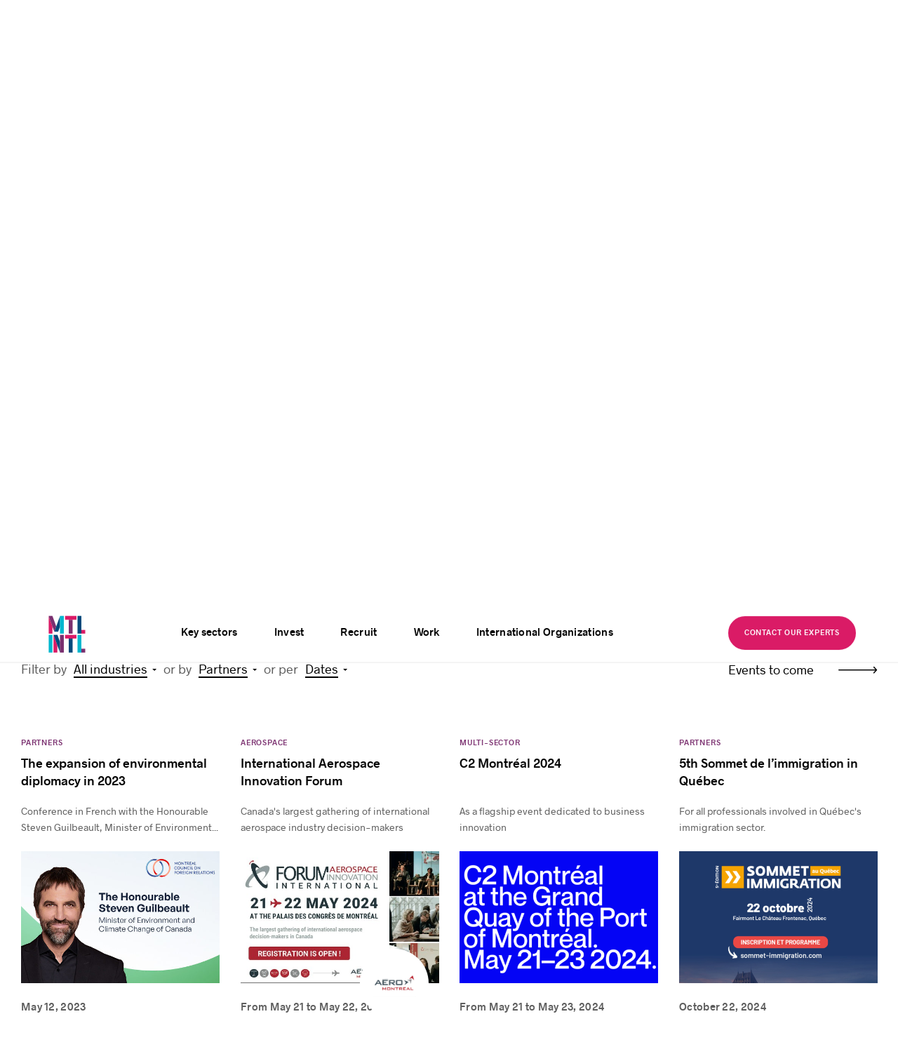

--- FILE ---
content_type: text/html; charset=UTF-8
request_url: https://www.montrealinternational.com/en/events/category/partners/?pass=true
body_size: 111904
content:
<!DOCTYPE html>
<html lang="en">
<head>
    <meta charset="UTF-8">
    <meta name="viewport" content="width=device-width, initial-scale=1, maximum-scale=1">
    <meta name="application-name" content="Montréal International"/>
    <meta name="google-site-verification" content="YEppcPVBG-hnyjIutQAJPQVUwi2kvVqRti8XYcTZ2Rg"/>

    <link rel="apple-touch-icon" sizes="180x180" href="https://www.montrealinternational.com/app/themes/mtl-intl/assets/images/favicons/apple-touch-icon.png">
    <link rel="icon" type="image/png" sizes="32x32" href="https://www.montrealinternational.com/app/themes/mtl-intl/assets/images/favicons/favicon-32x32.png">
    <link rel="icon" type="image/png" sizes="16x16" href="https://www.montrealinternational.com/app/themes/mtl-intl/assets/images/favicons/favicon-16x16.png">
    <link rel="icon" type="image/png" href="https://www.montrealinternational.com/app/themes/mtl-intl/assets/images/favicons/favicon.ico">
    <link rel="manifest" href="https://www.montrealinternational.com/app/themes/mtl-intl/assets/images/favicons/site.webmanifest">
    <link rel="mask-icon" href="https://www.montrealinternational.com/app/themes/mtl-intl/assets/images/favicons/safari-pinned-tab.svg" color="#7a2f6f">
    <meta name="msapplication-TileColor" content="#7a2f6f">
    <meta name="theme-color" content="#7a2f6f"/>

    
    
    <script type="text/javascript">
        window.dataLayer = window.dataLayer || [];
                let type = "evenements-single";
                dataLayer.push({
            'event': 'page_data',
            'page': {
                'type': type,
                'language': "en"
            },
            'ip': "13.59.13.2",
            'env': "production",
            'partner_domain':  "",
            'is_partner': false        });
    </script>

    <!-- Axeptio -->
                        <script>
                window.axeptioSettings = {
                  clientId: "6671488e172cce09a6097e70",
                  cookiesVersion: "en-2024",
                  googleConsentMode: {
                    default: {
                      analytics_storage: "denied",
                      ad_storage: "denied",
                      ad_user_data: "denied",
                      ad_personalization: "denied",
                      wait_for_update: 500
                    }
                  }
                };
            </script>
                <script>
            (function(d, s) {
                var t = d.getElementsByTagName(s)[0], e = d.createElement(s);
                e.async = true; e.src = "//static.axept.io/sdk.js";
                t.parentNode.insertBefore(e, t);
            })(document, "script");
        </script>
        <!-- end Axeptio -->

    <!-- Google Tag Manager -->
    <script>(function (w, d, s, l, i) {
            w[l] = w[l] || [];
            w[l].push({
                'gtm.start':
                    new Date().getTime(), event: 'gtm.js'
            });
            var f = d.getElementsByTagName(s)[0],
                j = d.createElement(s), dl = l != 'dataLayer' ? '&l=' + l : '';
            j.async = true;
            j.src =
                'https://www.googletagmanager.com/gtm.js?id=' + i + dl;
            f.parentNode.insertBefore(j, f);
        })(window, document, 'script', 'dataLayer', 'GTM-KHNPML3');</script>
    <!-- Google Tag Manager -->

    <!-- Bugherd -->
    
    <meta name='robots' content='index, follow, max-image-preview:large, max-snippet:-1, max-video-preview:-1' />
	<style>img:is([sizes="auto" i], [sizes^="auto," i]) { contain-intrinsic-size: 3000px 1500px }</style>
	
<!-- Google Tag Manager for WordPress by gtm4wp.com -->
<script data-cfasync="false" data-pagespeed-no-defer>
	var gtm4wp_datalayer_name = "dataLayer";
	var dataLayer = dataLayer || [];
</script>
<!-- End Google Tag Manager for WordPress by gtm4wp.com -->
	<!-- This site is optimized with the Yoast SEO plugin v25.5 - https://yoast.com/wordpress/plugins/seo/ -->
	<title>Archives des Partners | Montréal International</title>
	<link rel="canonical" href="https://www.montrealinternational.com/en/events/category/partners/" />
	<meta property="og:locale" content="en_US" />
	<meta property="og:type" content="article" />
	<meta property="og:title" content="Archives des Partners | Montréal International" />
	<meta property="og:url" content="https://www.montrealinternational.com/en/events/category/partners/" />
	<meta property="og:site_name" content="Montréal International" />
	<meta property="og:image" content="https://www.montrealinternational.com/app/uploads/2020/03/facebook2.jpg" />
	<meta property="og:image:width" content="1200" />
	<meta property="og:image:height" content="628" />
	<meta property="og:image:type" content="image/jpeg" />
	<meta name="twitter:card" content="summary_large_image" />
	<meta name="twitter:site" content="@MTLINTL" />
	<script type="application/ld+json" class="yoast-schema-graph">{"@context":"https://schema.org","@graph":[{"@type":"CollectionPage","@id":"https://www.montrealinternational.com/en/events/category/partners/","url":"https://www.montrealinternational.com/en/events/category/partners/","name":"Archives des Partners | Montréal International","isPartOf":{"@id":"https://www.montrealinternational.com/en/#website"},"breadcrumb":{"@id":"https://www.montrealinternational.com/en/events/category/partners/#breadcrumb"},"inLanguage":"en-US"},{"@type":"BreadcrumbList","@id":"https://www.montrealinternational.com/en/events/category/partners/#breadcrumb","itemListElement":[{"@type":"ListItem","position":1,"name":"Home","item":"https://www.montrealinternational.com/en/"},{"@type":"ListItem","position":2,"name":"Partners"}]},{"@type":"WebSite","@id":"https://www.montrealinternational.com/en/#website","url":"https://www.montrealinternational.com/en/","name":"Montréal International","description":"","potentialAction":[{"@type":"SearchAction","target":{"@type":"EntryPoint","urlTemplate":"https://www.montrealinternational.com/en/?s={search_term_string}"},"query-input":{"@type":"PropertyValueSpecification","valueRequired":true,"valueName":"search_term_string"}}],"inLanguage":"en-US"}]}</script>
	<!-- / Yoast SEO plugin. -->


<link rel="alternate" type="application/rss+xml" title="Montréal International &raquo; Feed" href="https://www.montrealinternational.com/en/feed/" />
<link rel="alternate" type="application/rss+xml" title="Montréal International &raquo; Comments Feed" href="https://www.montrealinternational.com/en/comments/feed/" />
<link rel="alternate" type="application/rss+xml" title="Montréal International &raquo; Partners Catégorie Feed" href="https://www.montrealinternational.com/en/events/category/partners/feed/" />
<style id='classic-theme-styles-inline-css' type='text/css'>
/*! This file is auto-generated */
.wp-block-button__link{color:#fff;background-color:#32373c;border-radius:9999px;box-shadow:none;text-decoration:none;padding:calc(.667em + 2px) calc(1.333em + 2px);font-size:1.125em}.wp-block-file__button{background:#32373c;color:#fff;text-decoration:none}
</style>
<style id='global-styles-inline-css' type='text/css'>
:root{--wp--preset--aspect-ratio--square: 1;--wp--preset--aspect-ratio--4-3: 4/3;--wp--preset--aspect-ratio--3-4: 3/4;--wp--preset--aspect-ratio--3-2: 3/2;--wp--preset--aspect-ratio--2-3: 2/3;--wp--preset--aspect-ratio--16-9: 16/9;--wp--preset--aspect-ratio--9-16: 9/16;--wp--preset--color--black: #000000;--wp--preset--color--cyan-bluish-gray: #abb8c3;--wp--preset--color--white: #ffffff;--wp--preset--color--pale-pink: #f78da7;--wp--preset--color--vivid-red: #cf2e2e;--wp--preset--color--luminous-vivid-orange: #ff6900;--wp--preset--color--luminous-vivid-amber: #fcb900;--wp--preset--color--light-green-cyan: #7bdcb5;--wp--preset--color--vivid-green-cyan: #00d084;--wp--preset--color--pale-cyan-blue: #8ed1fc;--wp--preset--color--vivid-cyan-blue: #0693e3;--wp--preset--color--vivid-purple: #9b51e0;--wp--preset--gradient--vivid-cyan-blue-to-vivid-purple: linear-gradient(135deg,rgba(6,147,227,1) 0%,rgb(155,81,224) 100%);--wp--preset--gradient--light-green-cyan-to-vivid-green-cyan: linear-gradient(135deg,rgb(122,220,180) 0%,rgb(0,208,130) 100%);--wp--preset--gradient--luminous-vivid-amber-to-luminous-vivid-orange: linear-gradient(135deg,rgba(252,185,0,1) 0%,rgba(255,105,0,1) 100%);--wp--preset--gradient--luminous-vivid-orange-to-vivid-red: linear-gradient(135deg,rgba(255,105,0,1) 0%,rgb(207,46,46) 100%);--wp--preset--gradient--very-light-gray-to-cyan-bluish-gray: linear-gradient(135deg,rgb(238,238,238) 0%,rgb(169,184,195) 100%);--wp--preset--gradient--cool-to-warm-spectrum: linear-gradient(135deg,rgb(74,234,220) 0%,rgb(151,120,209) 20%,rgb(207,42,186) 40%,rgb(238,44,130) 60%,rgb(251,105,98) 80%,rgb(254,248,76) 100%);--wp--preset--gradient--blush-light-purple: linear-gradient(135deg,rgb(255,206,236) 0%,rgb(152,150,240) 100%);--wp--preset--gradient--blush-bordeaux: linear-gradient(135deg,rgb(254,205,165) 0%,rgb(254,45,45) 50%,rgb(107,0,62) 100%);--wp--preset--gradient--luminous-dusk: linear-gradient(135deg,rgb(255,203,112) 0%,rgb(199,81,192) 50%,rgb(65,88,208) 100%);--wp--preset--gradient--pale-ocean: linear-gradient(135deg,rgb(255,245,203) 0%,rgb(182,227,212) 50%,rgb(51,167,181) 100%);--wp--preset--gradient--electric-grass: linear-gradient(135deg,rgb(202,248,128) 0%,rgb(113,206,126) 100%);--wp--preset--gradient--midnight: linear-gradient(135deg,rgb(2,3,129) 0%,rgb(40,116,252) 100%);--wp--preset--font-size--small: 13px;--wp--preset--font-size--medium: 20px;--wp--preset--font-size--large: 36px;--wp--preset--font-size--x-large: 42px;--wp--preset--spacing--20: 0.44rem;--wp--preset--spacing--30: 0.67rem;--wp--preset--spacing--40: 1rem;--wp--preset--spacing--50: 1.5rem;--wp--preset--spacing--60: 2.25rem;--wp--preset--spacing--70: 3.38rem;--wp--preset--spacing--80: 5.06rem;--wp--preset--shadow--natural: 6px 6px 9px rgba(0, 0, 0, 0.2);--wp--preset--shadow--deep: 12px 12px 50px rgba(0, 0, 0, 0.4);--wp--preset--shadow--sharp: 6px 6px 0px rgba(0, 0, 0, 0.2);--wp--preset--shadow--outlined: 6px 6px 0px -3px rgba(255, 255, 255, 1), 6px 6px rgba(0, 0, 0, 1);--wp--preset--shadow--crisp: 6px 6px 0px rgba(0, 0, 0, 1);}:where(.is-layout-flex){gap: 0.5em;}:where(.is-layout-grid){gap: 0.5em;}body .is-layout-flex{display: flex;}.is-layout-flex{flex-wrap: wrap;align-items: center;}.is-layout-flex > :is(*, div){margin: 0;}body .is-layout-grid{display: grid;}.is-layout-grid > :is(*, div){margin: 0;}:where(.wp-block-columns.is-layout-flex){gap: 2em;}:where(.wp-block-columns.is-layout-grid){gap: 2em;}:where(.wp-block-post-template.is-layout-flex){gap: 1.25em;}:where(.wp-block-post-template.is-layout-grid){gap: 1.25em;}.has-black-color{color: var(--wp--preset--color--black) !important;}.has-cyan-bluish-gray-color{color: var(--wp--preset--color--cyan-bluish-gray) !important;}.has-white-color{color: var(--wp--preset--color--white) !important;}.has-pale-pink-color{color: var(--wp--preset--color--pale-pink) !important;}.has-vivid-red-color{color: var(--wp--preset--color--vivid-red) !important;}.has-luminous-vivid-orange-color{color: var(--wp--preset--color--luminous-vivid-orange) !important;}.has-luminous-vivid-amber-color{color: var(--wp--preset--color--luminous-vivid-amber) !important;}.has-light-green-cyan-color{color: var(--wp--preset--color--light-green-cyan) !important;}.has-vivid-green-cyan-color{color: var(--wp--preset--color--vivid-green-cyan) !important;}.has-pale-cyan-blue-color{color: var(--wp--preset--color--pale-cyan-blue) !important;}.has-vivid-cyan-blue-color{color: var(--wp--preset--color--vivid-cyan-blue) !important;}.has-vivid-purple-color{color: var(--wp--preset--color--vivid-purple) !important;}.has-black-background-color{background-color: var(--wp--preset--color--black) !important;}.has-cyan-bluish-gray-background-color{background-color: var(--wp--preset--color--cyan-bluish-gray) !important;}.has-white-background-color{background-color: var(--wp--preset--color--white) !important;}.has-pale-pink-background-color{background-color: var(--wp--preset--color--pale-pink) !important;}.has-vivid-red-background-color{background-color: var(--wp--preset--color--vivid-red) !important;}.has-luminous-vivid-orange-background-color{background-color: var(--wp--preset--color--luminous-vivid-orange) !important;}.has-luminous-vivid-amber-background-color{background-color: var(--wp--preset--color--luminous-vivid-amber) !important;}.has-light-green-cyan-background-color{background-color: var(--wp--preset--color--light-green-cyan) !important;}.has-vivid-green-cyan-background-color{background-color: var(--wp--preset--color--vivid-green-cyan) !important;}.has-pale-cyan-blue-background-color{background-color: var(--wp--preset--color--pale-cyan-blue) !important;}.has-vivid-cyan-blue-background-color{background-color: var(--wp--preset--color--vivid-cyan-blue) !important;}.has-vivid-purple-background-color{background-color: var(--wp--preset--color--vivid-purple) !important;}.has-black-border-color{border-color: var(--wp--preset--color--black) !important;}.has-cyan-bluish-gray-border-color{border-color: var(--wp--preset--color--cyan-bluish-gray) !important;}.has-white-border-color{border-color: var(--wp--preset--color--white) !important;}.has-pale-pink-border-color{border-color: var(--wp--preset--color--pale-pink) !important;}.has-vivid-red-border-color{border-color: var(--wp--preset--color--vivid-red) !important;}.has-luminous-vivid-orange-border-color{border-color: var(--wp--preset--color--luminous-vivid-orange) !important;}.has-luminous-vivid-amber-border-color{border-color: var(--wp--preset--color--luminous-vivid-amber) !important;}.has-light-green-cyan-border-color{border-color: var(--wp--preset--color--light-green-cyan) !important;}.has-vivid-green-cyan-border-color{border-color: var(--wp--preset--color--vivid-green-cyan) !important;}.has-pale-cyan-blue-border-color{border-color: var(--wp--preset--color--pale-cyan-blue) !important;}.has-vivid-cyan-blue-border-color{border-color: var(--wp--preset--color--vivid-cyan-blue) !important;}.has-vivid-purple-border-color{border-color: var(--wp--preset--color--vivid-purple) !important;}.has-vivid-cyan-blue-to-vivid-purple-gradient-background{background: var(--wp--preset--gradient--vivid-cyan-blue-to-vivid-purple) !important;}.has-light-green-cyan-to-vivid-green-cyan-gradient-background{background: var(--wp--preset--gradient--light-green-cyan-to-vivid-green-cyan) !important;}.has-luminous-vivid-amber-to-luminous-vivid-orange-gradient-background{background: var(--wp--preset--gradient--luminous-vivid-amber-to-luminous-vivid-orange) !important;}.has-luminous-vivid-orange-to-vivid-red-gradient-background{background: var(--wp--preset--gradient--luminous-vivid-orange-to-vivid-red) !important;}.has-very-light-gray-to-cyan-bluish-gray-gradient-background{background: var(--wp--preset--gradient--very-light-gray-to-cyan-bluish-gray) !important;}.has-cool-to-warm-spectrum-gradient-background{background: var(--wp--preset--gradient--cool-to-warm-spectrum) !important;}.has-blush-light-purple-gradient-background{background: var(--wp--preset--gradient--blush-light-purple) !important;}.has-blush-bordeaux-gradient-background{background: var(--wp--preset--gradient--blush-bordeaux) !important;}.has-luminous-dusk-gradient-background{background: var(--wp--preset--gradient--luminous-dusk) !important;}.has-pale-ocean-gradient-background{background: var(--wp--preset--gradient--pale-ocean) !important;}.has-electric-grass-gradient-background{background: var(--wp--preset--gradient--electric-grass) !important;}.has-midnight-gradient-background{background: var(--wp--preset--gradient--midnight) !important;}.has-small-font-size{font-size: var(--wp--preset--font-size--small) !important;}.has-medium-font-size{font-size: var(--wp--preset--font-size--medium) !important;}.has-large-font-size{font-size: var(--wp--preset--font-size--large) !important;}.has-x-large-font-size{font-size: var(--wp--preset--font-size--x-large) !important;}
:where(.wp-block-post-template.is-layout-flex){gap: 1.25em;}:where(.wp-block-post-template.is-layout-grid){gap: 1.25em;}
:where(.wp-block-columns.is-layout-flex){gap: 2em;}:where(.wp-block-columns.is-layout-grid){gap: 2em;}
:root :where(.wp-block-pullquote){font-size: 1.5em;line-height: 1.6;}
</style>
<link rel='stylesheet' id='main-styles-css' href='https://www.montrealinternational.com/app/themes/mtl-intl/css/build.min.css?ver=1760988589' type='text/css' media='all' />
<script type="text/javascript" id="wpml-cookie-js-extra">
/* <![CDATA[ */
var wpml_cookies = {"wp-wpml_current_language":{"value":"en","expires":1,"path":"\/"}};
var wpml_cookies = {"wp-wpml_current_language":{"value":"en","expires":1,"path":"\/"}};
/* ]]> */
</script>
<script src="https://www.montrealinternational.com/app/plugins/wpml-multilingual-cms/res/js/cookies/language-cookie.js?ver=476000" defer="defer" type="text/javascript"></script>
<script type="text/javascript" src="https://www.montrealinternational.com/wp/wp-includes/js/jquery/jquery.min.js?ver=3.7.1" id="jquery-core-js"></script>
<script src="https://www.montrealinternational.com/wp/wp-includes/js/jquery/jquery-migrate.min.js?ver=3.4.1" defer="defer" type="text/javascript"></script>
<meta name="generator" content="WPML ver:4.7.6 stt:1,4;" />

<!-- Google Tag Manager for WordPress by gtm4wp.com -->
<!-- GTM Container placement set to off -->
<script data-cfasync="false" data-pagespeed-no-defer type="text/javascript">
	var dataLayer_content = {"pageTitle":"Archives des Partners | Montréal International","pagePostType":"evenements","pagePostType2":"tax-evenements","pageCategory":[]};
	dataLayer.push( dataLayer_content );
</script>
<script data-cfasync="false" data-pagespeed-no-defer type="text/javascript">
	console.warn && console.warn("[GTM4WP] Google Tag Manager container code placement set to OFF !!!");
	console.warn && console.warn("[GTM4WP] Data layer codes are active but GTM container must be loaded using custom coding !!!");
</script>
<!-- End Google Tag Manager for WordPress by gtm4wp.com --><style type="text/css">.broken_link, a.broken_link {
	text-decoration: line-through;
}</style></head>

<body class="archive tax-categories-evenements term-partners term-262 wp-theme-mtl-intl">
<div class="body__layer"></div>
<div class="loader">
    <img src="https://www.montrealinternational.com/app/themes/mtl-intl/assets/images/ajax-loader.gif" loading="lazy">
</div>

<!-- Google Tag Manager (noscript) -->
<noscript>
    <iframe src="https://www.googletagmanager.com/ns.html?id=GTM-KHNPML3"
            height="0" width="0" style="display:none;visibility:hidden"></iframe>
</noscript>
<!-- End Google Tag Manager (noscript) -->

<div id="fb-root"></div>


<script>!function (e, t, n) {
        var o, c = e.getElementsByTagName(t)[0];
        e.getElementById(n) || ((o = e.createElement(t)).id = n, o.src = "//connect.facebook.net/fr_CA/sdk.js#xfbml=1&version=v2.10&appId=742788836056188", c.parentNode.insertBefore(o, c))
    }(document, "script", "facebook-jssdk");</script>



<div class="search">
    <div class="search__form">
        <form action=https://www.montrealinternational.com/en/search-results/>
            <input type="text" class="search__form__input" data-global-search="search" placeholder="Search">
            <a href="#" class="search__form__submit" title="Search submit">
                <img src="https://www.montrealinternational.com/app/themes/mtl-intl/assets/images/svg/search.svg" loading="lazy">
            </a>
        </form>
        <a href="#" class="search__form__close" title="Search close"><img src="https://www.montrealinternational.com/app/themes/mtl-intl/assets/images/svg/close.svg" loading="lazy"></a>
    </div>
</div><div class="copied">
    <span>Email address copied to clipboard</span>
    <svg version="1.1" xmlns="http://www.w3.org/2000/svg" xmlns:xlink="http://www.w3.org/1999/xlink" x="0px" y="0px"
	 width="612px" height="459px" viewBox="0 166.5 612 459" enable-background="new 0 166.5 612 459" xml:space="preserve">
<title>Fichier 3</title>
<g>
	<g>
		<polygon points="0,445.47 54.57,373.05 219.81,504.12 548.76,166.5 612,231.27 227.46,625.5 		"/>
	</g>
</g>
</svg>
</div>
<header class="header">

    <div class="row row--v-center">

        <div class="col-2 col-tablet-6">

            
            <div class="header__logo">
                <a href="https://www.montrealinternational.com/en/" title="Montreal International - Logo">
                    <?xml version="1.0" encoding="utf-8"?>
<!-- Generator: Adobe Illustrator 24.0.1, SVG Export Plug-In . SVG Version: 6.00 Build 0)  -->
<svg version="1.1" id="Layer_1" xmlns="http://www.w3.org/2000/svg" xmlns:xlink="http://www.w3.org/1999/xlink" x="0px" y="0px"
	 viewBox="0 0 743 274" style="enable-background:new 0 0 743 274;" xml:space="preserve">
<g class="header__logo__letters">
	<rect y="140.5" style="fill:#00B7CE;" width="27.2" height="125.7"/>
	<path d="M27.2,7L27.2,7L27.2,7z"/>
	<polygon style="fill:#DA1B66;" points="27.3,82.2 0,7 0,132.5 27.3,132.5 	"/>
	<polygon style="fill:#DA1B66;" points="35.3,266.2 62.6,266.2 62.6,215.6 35.3,140.5 	"/>
	<rect x="205.4" y="7" style="fill:#004A7C;" width="27.2" height="125.5"/>
	<rect x="232.6" y="105.7" style="fill:#DA1B66;" width="26.8" height="26.8"/>
	<polygon style="fill:#7A2F6F;" points="170.4,33.8 143.2,33.8 143.2,132.6 170.4,132.6 	"/>
	<rect x="116.4" y="7" style="fill:#DA1B66;" width="80.8" height="26.8"/>
	<polygon style="fill:#00B7CE;" points="232.6,140.5 205.4,140.5 205.4,266.1 232.6,266.1 232.6,239.3 	"/>
	<rect x="232.6" y="239.3" style="fill:#7A2F6F;" width="26.8" height="26.8"/>
	<polygon style="fill:#004A7C;" points="170.4,167.3 143.2,167.3 143.2,266.2 170.5,266.2 	"/>
	<rect x="116.4" y="140.5" style="fill:#DA1B66;" width="80.8" height="26.8"/>
	<polygon style="fill:#004A7C;" points="62.6,140.5 35.3,140.5 80.9,266.2 80.9,191 	"/>
	<rect x="80.9" y="140.5" style="fill:#7A2F6F;" width="27.2" height="125.7"/>
	<polygon points="27.2,7 27.2,7 0,7 0,7 0,7 	"/>
	<path d="M67.8,118.8L67.8,118.8L67.8,118.8z"/>
	<polygon style="fill:#7A2F6F;" points="27.2,7 27.2,7 0,7 0,7 27.3,82.2 40.5,118.8 54.2,81.2 	"/>
	<path d="M81.1,7L81.1,7L81.1,7z"/>
	<path d="M40.5,118.8L40.5,118.8L40.5,118.8z"/>
	<polygon points="108.3,7 108.3,7 81.1,7 81.1,7 	"/>
	<polygon style="fill:#004A7C;" points="54.2,81.2 40.5,118.8 40.5,118.8 67.8,118.8 67.8,118.8 81,82.2 81.1,7 	"/>
	<polygon style="fill:#00B7CE;" points="81.1,7 81.1,7 81,82.2 81,132.5 108.3,132.5 108.3,7 108.3,7 	"/>
</g>
<g class="header__logo__words">
	<path d="M310.5,140.6h11l15,47.3l15-47.3h11v54h-6.8v-47.4h-0.3l-15,47.4h-8l-15-47.4h-0.3v47.4h-6.8v-54H310.5z"/>
	<path d="M371.7,174.7c0-13.7,7.9-21,19-21c11,0,18.9,7.3,18.9,21c0,13.4-8,20.7-18.9,20.7C379.6,195.5,371.7,188.1,371.7,174.7z
		 M403.4,174.7c0-10.5-5.1-15.3-12.8-15.3c-7.6,0-12.6,4.9-12.6,15.3c0,10.2,5,15,12.6,15C398.4,189.7,403.4,184.9,403.4,174.7z"/>
	<path d="M418.1,154.5h6.5v5.9h0.4c2.3-3.9,6.3-6.7,11.7-6.7c8.3,0,13.5,5.8,13.5,14.7v26.1h-6.5v-25.3c0-7-3.1-9.8-8.1-9.8
		c-6.3,0-10.9,4.6-10.9,11.4v23.6h-6.5v-39.9H418.1z"/>
	<path d="M462.1,183.9v-24.4h-6v-5h6v-13.9h6.4v13.9h10.6v5h-10.6v23c0,5,1.5,6.7,5.8,6.7h4.8v5.3h-6.7
		C465.4,194.6,462.1,191.1,462.1,183.9z"/>
	<path d="M487.8,154.5h6.5v6.4h0.2c2-4.5,5.5-7,9.7-7c2.1,0,4,0.2,5.2,0.7v5.8c-1.9-0.4-3.5-0.5-4.7-0.4
		c-6.6,0.5-10.4,6.6-10.4,16.9v17.7h-6.5L487.8,154.5L487.8,154.5z"/>
	<path d="M548,176.7h-29c0.6,7.5,4.5,12.8,13,12.8c3.9,0,7.6-1.2,10.8-3.9l3.9,4c-4.6,4.2-9.5,5.7-14.7,5.7
		c-13.5,0-19.6-9.7-19.6-20.7c0-10.8,5.5-20.9,18.4-20.9c13.1,0,17.3,10.6,17.3,20.3C548.2,175.3,548.2,176,548,176.7z M519.1,171.5
		h22.7c-0.3-7-3.8-12.1-11-12.1C523.1,159.4,519.5,164.7,519.1,171.5z M533.2,149.7h-5.1l8.5-9.2h8.2L533.2,149.7z"/>
	<path d="M588,166v28.6h-6.1v-5.9c-4.3,4.5-9.5,6.7-14.1,6.7c-7.6,0-12.9-4.5-12.9-11.5c0-5,2.6-8.4,7.1-10.6
		c4.5-2.3,11.4-4,19.9-6.3v-0.2c0-5.4-3.4-7.4-9.3-7.4c-5.7,0-9.2,2-12,5.8l-4.9-3.4c3.8-5.3,9-8.1,16.4-8.1
		C581.1,153.7,588,157.8,588,166z M581.9,182.2v-9.9c-6.1,1.8-12.4,3.8-15.8,5.5c-2.8,1.5-4.3,3.4-4.3,5.9c0,3.8,3.1,6,6.7,6
		C573.9,189.7,578.5,186.2,581.9,182.2z"/>
	<path d="M599.3,140.6h6.5v54h-6.5V140.6z"/>
	<path d="M310.5,212h6.9v54h-6.9V212z"/>
	<path d="M331.4,225.9h6.5v5.9h0.4c2.3-3.9,6.3-6.7,11.7-6.7c8.3,0,13.5,5.8,13.5,14.7V266H357v-25.3c0-7-3.1-9.8-8.1-9.8
		c-6.3,0-10.9,4.6-10.9,11.4V266h-6.5v-40.1H331.4z"/>
	<path d="M375.4,255.3v-24.4h-6v-5h6V212h6.4v13.9h10.6v5h-10.6v23c0,5,1.5,6.7,5.8,6.7h4.8v5.3h-6.7
		C378.7,266,375.4,262.5,375.4,255.3z"/>
	<path d="M432.4,248.1h-29c0.6,7.5,4.5,12.8,13,12.8c3.9,0,7.6-1.2,10.8-3.9l3.9,4c-4.6,4.2-9.5,5.7-14.7,5.7
		c-13.5,0-19.6-9.7-19.6-20.7c0-10.8,5.5-20.9,18.4-20.9c13.1,0,17.3,10.6,17.3,20.3C432.6,246.7,432.6,247.4,432.4,248.1z
		 M403.5,242.9h22.7c-0.3-7-3.8-12.1-11-12.1C407.4,230.8,403.9,236.1,403.5,242.9z"/>
	<path d="M442.5,225.9h6.5v6.4h0.2c2-4.5,5.5-7,9.7-7c2.1,0,4,0.2,5.2,0.7v5.8c-1.9-0.4-3.5-0.5-4.7-0.4
		c-6.6,0.5-10.4,6.6-10.4,16.9V266h-6.5L442.5,225.9L442.5,225.9z"/>
	<path d="M471.6,225.9h6.5v5.9h0.4c2.3-3.9,6.3-6.7,11.7-6.7c8.3,0,13.5,5.8,13.5,14.7V266h-6.5v-25.3c0-7-3.1-9.8-8.1-9.8
		c-6.3,0-10.9,4.6-10.9,11.4V266h-6.5v-40.1H471.6z"/>
	<path d="M545.8,237.4V266h-6.1v-5.9c-4.3,4.5-9.5,6.7-14.1,6.7c-7.6,0-12.9-4.5-12.9-11.5c0-5,2.6-8.4,7.1-10.6
		c4.5-2.3,11.4-4,19.9-6.3v-0.2c0-5.4-3.4-7.4-9.3-7.4c-5.7,0-9.2,2-12,5.8l-4.9-3.4c3.8-5.3,9-8.1,16.4-8.1
		C538.9,225.1,545.8,229.2,545.8,237.4z M539.7,253.6v-9.9c-6.1,1.8-12.4,3.8-15.8,5.5c-2.8,1.5-4.3,3.4-4.3,5.9c0,3.8,3.1,6,6.7,6
		C531.7,261.1,536.3,257.6,539.7,253.6z"/>
	<path d="M557.8,255.3v-24.4h-6v-5h6V212h6.4v13.9h10.6v5h-10.6v23c0,5,1.5,6.7,5.8,6.7h4.8v5.3h-6.7
		C561.1,266,557.8,262.5,557.8,255.3z"/>
	<path d="M583.6,212h6.5v7.7h-6.5V212z M583.6,225.9h6.5V266h-6.5V225.9z"/>
	<path d="M600,246.1c0-13.7,7.9-21,19-21c11,0,18.9,7.3,18.9,21c0,13.4-8,20.7-18.9,20.7C607.9,266.8,600,259.5,600,246.1z
		 M631.8,246.1c0-10.5-5.1-15.3-12.8-15.3c-7.6,0-12.6,4.9-12.6,15.3c0,10.2,5,15,12.6,15C626.7,261.1,631.8,256.3,631.8,246.1z"/>
	<path d="M646.4,225.9h6.5v5.9h0.4c2.3-3.9,6.3-6.7,11.7-6.7c8.3,0,13.5,5.8,13.5,14.7V266H672v-25.3c0-7-3.1-9.8-8.1-9.8
		c-6.3,0-10.9,4.6-10.9,11.4V266h-6.5L646.4,225.9L646.4,225.9z"/>
	<path d="M720.6,237.4V266h-6.1v-5.9c-4.3,4.5-9.5,6.7-14.1,6.7c-7.6,0-12.9-4.5-12.9-11.5c0-5,2.6-8.4,7.1-10.6
		c4.5-2.3,11.4-4,19.9-6.3v-0.2c0-5.4-3.4-7.4-9.3-7.4c-5.7,0-9.2,2-12,5.8l-4.9-3.4c3.8-5.3,9-8.1,16.4-8.1
		C713.7,225.1,720.6,229.2,720.6,237.4z M714.5,253.6v-9.9c-6.1,1.8-12.4,3.8-15.8,5.5c-2.8,1.5-4.3,3.4-4.3,5.9c0,3.8,3.1,6,6.7,6
		C706.5,261.1,711.1,257.6,714.5,253.6z"/>
	<path d="M731.9,212h6.5v54h-6.5V212z"/>
</g>
</svg>
                </a>
            </div>
        </div>

        <div class="col-10 col-tablet-6">

            <div class="header__nav">

                <div class="header__nav__inner">

                    <ul class="header__nav__buttons header__nav__buttons--mobile">
                                                    <li><a href="https://www.montrealinternational.com/en/experts/"
                                   class="button button--bg-pink button--uppercase" target="" title="Contact our experts"><span>Contact our experts</span></a></li>
                                            </ul>

                    <div class="header__nav__secondary">
                        <ul class="header__nav__secondary__menu"><li class="menu-item menu-item-type-post_type menu-item-object-page menu-item-34339"><a href="https://www.montrealinternational.com/en/services/">Services</a></li>
<li class="menu-item menu-item-type-post_type menu-item-object-page menu-item-1500"><a href="https://www.montrealinternational.com/en/news/">News</a></li>
<li class="menu-item menu-item-type-post_type menu-item-object-page menu-item-1501 current-menu-item"><a href="https://www.montrealinternational.com/en/events/">Events</a></li>
<li class="menu-item menu-item-type-post_type menu-item-object-page menu-item-1502"><a href="https://www.montrealinternational.com/en/publications/">Publications</a></li>
<li class="menu-item menu-item-type-post_type menu-item-object-page menu-item-38599"><a href="https://www.montrealinternational.com/en/montreal-internationals-private-partners-directory/">Partners</a></li>
<li class="menu-item menu-item-type-post_type menu-item-object-page menu-item-39758"><a href="https://www.montrealinternational.com/en/international-enterprise-network/">Network</a></li>
</ul>
                        <ul class="header__nav__tools">
                            <li>
                                <a href="#" class="search__form__open" title="Search"><i class="icon-search"></i></a>

                                <form action=https://www.montrealinternational.com/en/search-results/ class="header__nav__tools__form">
                                    <input type="text" placeholder="Search">
                                    <a href="#" class="header__nav__tools__form__submit" title="Search submit"><i
                                                class="icon-search"></i></a>
                                </form>
                            </li>
                            <li>
                                                                                                            <div class="langbtn">
                                            <a href="https://www.montrealinternational.com/fr/evenements/categorie/partenaires/"
                                               title="French">
                                                <span>FR</span>
                                            </a>
                                        </div>
                                                                    </li>
                        </ul>
                    </div>

                    <div class="header__nav__main">
                        <ul class="header__nav__main__menu"><li class="menu-item menu-item-type-post_type menu-item-object-page menu-item-has-children menu-item-10866"><div class="header__nav__main__menu__item"><a href="https://www.montrealinternational.com/en/keysectors/">Key sectors</a></div>
<div class='header__nav__main__submenu--wrap'><ul class='header__nav__main__submenu'>
	<li class="menu-item menu-item-type-post_type menu-item-object-secteurs menu-item-35642"><div class="header__nav__main__menu__item"><a href="https://www.montrealinternational.com/en/keysectors/clean-technology/"><?xml version="1.0" encoding="utf-8"?>
<!-- Generator: Adobe Illustrator 26.0.3, SVG Export Plug-In . SVG Version: 6.00 Build 0)  -->
<svg version="1.1" id="Calque_1" xmlns="http://www.w3.org/2000/svg" xmlns:xlink="http://www.w3.org/1999/xlink" x="0px" y="0px"
	 viewBox="0 0 150 150" style="enable-background:new 0 0 150 150;" xml:space="preserve">
<style type="text/css">
	.st0{fill:#004A7C;}
	.st1{fill:#DB1C67;}
	.st2{fill:#7A2F6F;}
	.st3{fill:#00B7CE;}
</style>
<g id="Calque_2_00000133508324557747454510000002983468086379491499_">
	<g id="Creation">
		<path class="st0" d="M101.7,61c0-5.4-4.4-9.8-9.8-9.8s-9.8,4.4-9.8,9.8c0,4.3,2.8,8,6.8,9.3v7.1L77.7,88.7v9L95.4,80v-9.9
			C99.2,68.7,101.7,65.1,101.7,61z M92,57.6c1.9,0,3.4,1.5,3.4,3.4c0,1.9-1.5,3.4-3.4,3.4c-1.9,0-3.4-1.5-3.4-3.4
			C88.6,59.1,90.1,57.6,92,57.6L92,57.6z"/>
		<path class="st1" d="M57.7,87.4v-9.8c5.2-1.6,8-7.1,6.4-12.3c-1.6-5.2-7.1-8-12.3-6.4c-5.2,1.6-8,7.1-6.4,12.3
			c0.9,2.9,3.1,5.2,5.9,6.2v12.7l20.1,20.1l0-9L57.7,87.4z M54.7,64.8c1.9,0,3.4,1.5,3.4,3.4s-1.5,3.4-3.4,3.4
			c-1.9,0-3.4-1.5-3.4-3.4S52.9,64.8,54.7,64.8z"/>
		<path class="st2" d="M84.3,31.5c0-5.4-4.4-9.8-9.8-9.8c-5.4,0-9.8,4.4-9.8,9.8c0,4.2,2.6,7.9,6.6,9.3V150h6.4V40.7
			C81.7,39.4,84.3,35.7,84.3,31.5z M77,33.9c-1.3,1.3-3.5,1.3-4.8,0c-1.3-1.3-1.3-3.5,0-4.8c1.3-1.3,3.5-1.3,4.8,0
			c0.6,0.6,1,1.5,1,2.4C77.9,32.4,77.6,33.2,77,33.9z"/>
		<path class="st3" d="M132.7,71.6c-6.2-25.1-24.4-48.1-55.9-70.3L74.9,0l-1.8,1.3C56.9,12.9,44.6,24.1,35.5,35.6
			c-12,15.1-18.6,30.9-19.6,47c-0.6,12.3,3.7,24.6,12.2,34.6c8.1,9.5,19.1,16.3,31.2,19.4l1.5-6.2c-10.9-2.7-20.6-8.8-27.9-17.3
			c-7.6-8.9-11.3-19.4-10.7-30.1c0.9-14.8,7.1-29.4,18.2-43.4c8.4-10.6,19.7-21,34.5-31.7c29,20.9,45.9,42.3,51.5,65.3
			c2.7,10.8,1.4,22.3-3.6,32.3c-4.1,8.1-10.6,14.8-18.6,19.2c-3.2-4.3-9.3-5.2-13.6-2c-4.3,3.2-5.2,9.3-2,13.6
			c1.8,2.5,4.7,3.9,7.8,3.9l0,0c5.2,0,9.5-4.1,9.8-9.4c9.7-5,17.5-12.8,22.4-22.5C134.3,96.9,135.7,83.9,132.7,71.6z M98.9,132.8
			c-1.3,1.3-3.5,1.3-4.8,0c-1.3-1.3-1.3-3.5,0-4.8c1.3-1.3,3.5-1.3,4.8,0c0.6,0.6,1,1.5,1,2.4C99.9,131.3,99.5,132.2,98.9,132.8z"/>
	</g>
</g>
</svg>
Clean Technology</a></div></li>
	<li class="menu-item menu-item-type-post_type menu-item-object-secteurs menu-item-3753"><div class="header__nav__main__menu__item"><a href="https://www.montrealinternational.com/en/keysectors/life-sciences-and-health-technologies/"><svg xmlns="http://www.w3.org/2000/svg" width="45" height="45" viewBox="0 0 45 45">
    <g fill="none" fill-rule="evenodd">
        <path fill="#004A7C" d="M13.264 42.582l.997-3.29h11.011l1.056 3.29H13.264zm3.771-11.824h14.488c-.66 3.386-4.656 6.648-5.554 6.686H13.757c-.475-.219-1.947-.96-3.396-2.35-2.3-2.206-3.465-4.938-3.465-8.12 0-6.751 4.191-9.276 4.365-9.378L10.304 16C10.088 16.124 5 19.117 5 26.974c0 4.64 2.224 7.723 4.09 9.493a15.129 15.129 0 0 0 3.327 2.388l-1.69 5.576h18.181l-1.747-5.444c1.185-.542 2.498-1.713 3.427-2.755.967-1.086 2.513-3.139 2.856-5.474h4.94V28.91H17.036v1.848z"/>
        <path fill="#00B7CE" d="M12.731 6.753L10.1 8.265 8.577 5.64l2.631-1.512 1.523 2.624zm6.506 11.212l-2.632 1.511-5.562-9.585 2.632-1.512 5.562 9.586zm-9.828-7.136l6.506 11.212 5.899-3.389-6.506-11.211L11.9 1.565l-2.245 1.29L7.874 0 6.272.99 8.02 3.793 6 4.954l3.41 5.875z"/>
        <path fill="#7A2F6F" d="M17.916 24.592l5.596-3.134L22.596 20 17 23.134z"/>
        <path fill="#DA1B66" d="M38.876 5.563V3.627h-1.913v3.81h5.673v3.312h-5.673v5.563h-3.378V10.75h-5.674V7.437h5.674V1.874h5.291V0h-7.202v5.563H26v7.06h5.674v5.563h7.202v-5.563h5.672v-7.06z"/>
    </g>
</svg>
Life sciences and health technologies</a></div></li>
	<li class="menu-item menu-item-type-post_type menu-item-object-secteurs menu-item-30599"><div class="header__nav__main__menu__item"><a href="https://www.montrealinternational.com/en/keysectors/artificial-intelligence/"><svg xmlns="http://www.w3.org/2000/svg" width="45" height="45" viewBox="0 0 45 45">
    <g fill="none" fill-rule="evenodd">
        <path fill="#004A7C" d="M36.818 37.805l-2.35-8.28a17.594 17.594 0 0 0 4.43-12.863C38.316 7.329 30.615.05 21.289.017h-.051C11.469.019 3.552 7.96 3.552 17.754c0 .96-.202 1.91-.593 2.788L.225 26.699a2.605 2.605 0 0 0 1.552 3.527l1.77.585v5.47a4.14 4.14 0 0 0 4.13 4.145H13.2l1.089 3.824 2.23-.637-1.331-4.646a1.159 1.159 0 0 0-1.112-.841H7.68a1.819 1.819 0 0 1-1.812-1.822v-6.315c0-.5-.32-.943-.792-1.101l-2.568-.85a.279.279 0 0 1-.19-.372l2.73-6.144a9.163 9.163 0 0 0 .797-3.745c-.013-8.513 6.86-15.424 15.35-15.437h.092c8.487.022 15.35 6.939 15.328 15.449a15.431 15.431 0 0 1-4.28 10.63 1.164 1.164 0 0 0-.278 1.124l2.53 8.898 2.23-.636z"/>
        <path fill="#7A2F6F" d="M19.172 9.557a1.48 1.48 0 0 1 1.077-.467c.842 0 1.524.715 1.524 1.598 0 .882-.682 1.597-1.524 1.597-.84-.002-1.521-.718-1.52-1.6.001-.421.16-.825.443-1.123v-.005zm2.19 12.943v-8.062c1.978-.645 3.083-2.85 2.468-4.923-.488-1.645-1.939-2.765-3.58-2.765-2.072 0-3.75 1.761-3.75 3.933 0 1.722 1.068 3.244 2.636 3.755V22.5h2.227z"/>
        <path fill="#00B7CE" d="M11.847 16.281a1.637 1.637 0 0 1 1.15-.463c.898 0 1.626.71 1.626 1.585 0 .876-.728 1.586-1.626 1.586-.898-.002-1.624-.713-1.622-1.589 0-.417.17-.818.472-1.114v-.005zM19.5 31.495v-5.094a1.154 1.154 0 0 0-.604-1.02l-4.706-2.587V21.13c2.111-.64 3.29-2.828 2.633-4.886-.52-1.632-2.069-2.744-3.821-2.744C10.792 13.5 9 15.248 9 17.404c0 1.708 1.14 3.219 2.814 3.726v2.318c-.001.418.23.805.603 1.01l4.706 2.587V31.5l2.377-.005z"/>
        <path fill="#DA1B66" d="M27.847 16.266a1.636 1.636 0 0 1 1.15-.464c.898 0 1.626.71 1.626 1.587 0 .876-.728 1.587-1.626 1.587-.897-.002-1.624-.714-1.622-1.59 0-.418.17-.82.472-1.116v-.004zm-2.97 15.23v-4.437l4.705-2.59c.373-.205.604-.592.604-1.01v-2.321c2.11-.64 3.289-2.83 2.632-4.891-.52-1.634-2.068-2.747-3.82-2.747-2.21.005-3.998 1.759-3.993 3.917.005 1.707 1.144 3.214 2.814 3.721v1.661l-4.715 2.576a1.156 1.156 0 0 0-.604 1.02V31.5l2.377-.005z"/>
    </g>
</svg>
Artificial intelligence</a></div></li>
	<li class="menu-item menu-item-type-post_type menu-item-object-secteurs menu-item-36771"><div class="header__nav__main__menu__item"><a href="https://www.montrealinternational.com/en/keysectors/aerospace/"><svg xmlns="http://www.w3.org/2000/svg" viewBox="0 0 150 150"><defs><style>.cls-1{fill:#00497b;}.cls-2{fill:#cd104e;}.cls-3{fill:#00b7ce;}</style></defs><g id="Calque_2" data-name="Calque 2"><g id="Calque_1-2" data-name="Calque 1"><polygon class="cls-1" points="0.13 89.41 57 54.5 58 61.5 6.22 92.9 6.18 98.17 59 78.5 60 85.5 0 107.01 0.13 89.41"/><polygon class="cls-1" points="149.86 107.99 150 90.39 95 56.5 94 63.5 143.85 93.8 143.81 99.08 92 78.5 91 85.5 149.86 107.99"/><path class="cls-2" d="M44.12,149.59l31.42-1.7,29.2,2.11.1-13.06L82.4,124.34l-15.56-.1-22.62,12.3Zm6.16-6.46,0-2.95,18.07-9.82,12.4.08L98.7,140.5l0,2.93L75.6,141.76Z"/><path class="cls-3" d="M57.7,46.51l.08-.26c0-.32,0-.63,0-1,0-2,.36-8.08,1-14C59.78,20.49,60.86,18,61.5,17l5-11.62.25-.12C68.56,2.42,71,0,75.66,0h.09l3,0-.12,33.53-6.12,0,.09-26.08A13.36,13.36,0,0,0,71.56,9l-4.5,10.54-.12.34-.22.3C65.37,22.8,63.92,40,63.87,45.32c0,.34,0,.68,0,1l0,.55,0,.14,8,74.41-6.08.64Z"/><path class="cls-3" d="M86.84,46.91l0-.55c0-.35,0-.69,0-1,0-5.18-1.52-22.61-2.84-25.16l-.2-.28L80,10.8V.5c1.37.78,2.76,2.73,4.15,4.83l.23.14,5,11.6c2.87,5.21,3.7,28,3.7,28.24s0,.62,0,.93l.08.27L84,122.1l-6.08-.64,9-74.4Z"/></g></g></svg>Aerospace</a></div></li>
	<li class="menu-item menu-item-type-post_type menu-item-object-secteurs menu-item-77"><div class="header__nav__main__menu__item"><a href="https://www.montrealinternational.com/en/keysectors/video-games/"><svg xmlns="http://www.w3.org/2000/svg" width="45" height="45" viewBox="0 0 45 45">
    <g fill="none" fill-rule="evenodd">
        <path fill="#004A7C" d="M42.896 39.063c-.29 2.16-1.082 3.46-2.352 3.859-.882.277-2.064.142-3.328-.38-1.263-.521-2.232-1.257-2.68-1.731-1.418-1.556-3.44-3.12-4.81-3.723-1.092-.48-2.925-.362-4.865-.236-.812.052-1.651.106-2.36.106h-.048c-.707 0-1.55-.054-2.366-.106-1.961-.126-3.814-.244-4.906.236-1.53.672-3.563 2.398-4.806 3.718-1.01 1.075-3.966 2.743-6.016 2.099-1.269-.399-2.06-1.692-2.35-3.843-.703-5.175 3.496-15.366 4.666-17.405.833-1.49 2.25-2.259 3.882-2.109.368.036 1.194.19 2.15.369 2.65.494 6.654 1.242 9.746 1.242h.048c3.092 0 7.096-.748 9.746-1.242.956-.178 1.782-.333 2.143-.368 1.614-.148 3.034.621 3.892 2.113.967 1.734 5.378 12.115 4.614 17.401m-2.924-18.331l-.005-.01c-1.232-2.145-3.383-3.296-5.762-3.077-.452.045-1.234.19-2.317.393-2.578.481-6.476 1.208-9.387 1.208h-.048c-2.911 0-6.808-.727-9.387-1.208-1.083-.202-1.865-.348-2.323-.393-2.404-.22-4.557.933-5.756 3.078-1.018 1.773-5.7 12.67-4.894 18.593.495 3.672 2.274 4.97 3.68 5.411 3.032.954 6.72-1.236 8.018-2.62 1.317-1.398 3.112-2.805 4.176-3.272.656-.289 2.508-.17 3.995-.075.846.054 1.721.11 2.491.11h.048c.772 0 1.643-.056 2.485-.11 1.47-.095 3.298-.213 3.954.075 1.136.5 2.926 1.901 4.164 3.261l.011.012c1.086 1.153 3.82 2.867 6.444 2.867a5.22 5.22 0 0 0 1.572-.231c1.406-.443 3.186-1.744 3.681-5.42.9-6.226-4.13-17.321-4.84-18.592"/>
        <path fill="#7A2F6F" d="M29.667 27.996c-.812 0-1.433.614-1.433 1.417 0 .802.62 1.416 1.433 1.416.812 0 1.433-.614 1.433-1.416 0-.803-.621-1.417-1.433-1.417M33.01 31.302c-.811 0-1.432.614-1.432 1.417s.62 1.417 1.433 1.417c.812 0 1.433-.614 1.433-1.417s-.621-1.417-1.433-1.417M33.01 24.69c-.811 0-1.432.614-1.432 1.416 0 .803.62 1.417 1.433 1.417.812 0 1.433-.614 1.433-1.417 0-.802-.621-1.417-1.433-1.417M36.355 27.996c-.812 0-1.433.614-1.433 1.417 0 .802.62 1.416 1.433 1.416.812 0 1.433-.614 1.433-1.416 0-.803-.621-1.417-1.433-1.417"/>
        <path fill="#00B7CE" d="M12.882 25.115h-1.934v3.308H7.6v1.912h3.347v3.309h1.934v-3.309h3.346v-1.912h-3.346z"/>
        <path fill="#DA1B66" d="M37.326 5.652c0 2.933-2.782 3.549-5.116 3.549-2.284 0-2.528-.013-2.744-.025-.233-.012-.434-.023-2.079-.023-4.14 0-6.153 1.88-6.153 5.748v2.06h1.934v-2.06c0-2.796 1.144-3.836 4.22-3.836 1.592 0 1.786.01 1.973.02.252.014.513.028 2.85.028 2.296 0 4.079-.513 5.298-1.523 1.146-.95 1.751-2.312 1.751-3.938C39.26 1.796 37.02 0 32.21 0H5.964v1.912H32.21c4.721 0 5.116 1.848 5.116 3.74"/>
    </g>
</svg>
Video games</a></div></li>
	<li class="menu-item menu-item-type-post_type menu-item-object-page menu-item-1494"><div class="header__nav__main__menu__item"><a href="https://www.montrealinternational.com/en/keysectors/"><svg xmlns="http://www.w3.org/2000/svg" width="45" height="45" viewBox="0 0 45 45">
    <g fill="none" fill-rule="evenodd">
        <path fill="#DA1B66" d="M18.973.054C8.495.054 0 8.548 0 19.027 0 29.505 8.495 38 18.973 38c10.479 0 18.973-8.495 18.973-18.973C37.946 8.548 29.452.054 18.973.054m0 1.62a17.24 17.24 0 0 1 12.271 5.082 17.24 17.24 0 0 1 5.083 12.271 17.24 17.24 0 0 1-5.083 12.27 17.24 17.24 0 0 1-12.271 5.084 17.24 17.24 0 0 1-12.27-5.083 17.24 17.24 0 0 1-5.084-12.271 17.24 17.24 0 0 1 5.083-12.27 17.24 17.24 0 0 1 12.271-5.084"/>
        <path fill="#7A2F6F" d="M21 12a2 2 0 1 1-4 0 2 2 0 0 1 4 0"/>
        <path fill="#00B7CE" d="M21 19a2 2 0 1 1-4 0 2 2 0 0 1 4 0"/>
        <path fill="#004A7C" d="M21 27a2 2 0 1 1-4 0 2 2 0 0 1 4 0"/>
    </g>
</svg>
Other sectors</a></div></li>
	<li class="right menu-item menu-item-type-post_type menu-item-object-page menu-item-5295"><div class="header__nav__main__menu__item"><a href="https://www.montrealinternational.com/en/keysectors/success-stories/"><img src="https://www.montrealinternational.com/app/uploads/2019/04/imagia-fr.jpg"><span>Success stories</span></a></div></li>
</ul>
            <div class='shape shape--circle'>
                <svg x='0px' y='0px' width='130px' height='260px' viewBox='0 0 130 260' enable-background='new 0 0 130 260' xml:space='preserve'>
                    <path fill='#DA1B66' d='M130,130C130,58.203,71.797,0,0,0v130H130z'/>
                </svg>
                <svg x='0px' y='0px' width='130px' height='260px' viewBox='0 0 130 260' enable-background='new 0 0 130 260' xml:space='preserve'>
                    <path fill='#7A2F6F' d='M0,260c71.797,0,130-58.203,130-130H0V260z'/>
                </svg>
            </div>
        </div>
</li>
<li class="menu-item menu-item-type-post_type menu-item-object-page menu-item-has-children menu-item-1495"><div class="header__nav__main__menu__item"><a href="https://www.montrealinternational.com/en/invest/">Invest</a></div>
<div class='header__nav__main__submenu--wrap'><ul class='header__nav__main__submenu'>
	<li class="menu-item menu-item-type-post_type menu-item-object-page menu-item-35402"><div class="header__nav__main__menu__item"><a href="https://www.montrealinternational.com/en/invest/why-invest-in-the-greater-montreal/"><svg xmlns="http://www.w3.org/2000/svg" viewBox="0 0 33.51 39.84"><defs><style>.cls-1{fill:#00b7ce;}.cls-2{fill:#7a2f6f;}.cls-3{fill:#da1b66;}.cls-4{fill:#004a7c;}</style></defs><title>votre_entreprise_a_mtl</title><g data-name="Calque 2"><g data-name="Calque 1"><rect class="cls-1" x="10.81" y="17.6" width="1.68" height="17.18"/><rect class="cls-1" x="15.92" y="17.6" width="1.68" height="17.18"/><rect class="cls-1" x="21.03" y="17.6" width="1.68" height="17.18"/><path class="cls-2" d="M17.6,3.31V0H15.92V3.31H10.81V13.43h11.9V3.31ZM21,11.75H12.49V5H21Z"/><polygon class="cls-3" points="28.2 38.16 28.2 11.75 5.31 11.75 5.31 38.16 0 38.16 0 39.84 22.67 39.84 22.67 38.16 6.99 38.16 6.99 13.43 26.52 13.43 26.52 39.84 33.51 39.84 33.51 38.16 28.2 38.16"/><rect class="cls-4" x="14.54" y="6.15" width="4.43" height="1.68"/><rect class="cls-4" x="14.54" y="8.82" width="4.43" height="1.68"/></g></g></svg>Why invest in Montréal</a></div></li>
	<li class="menu-item menu-item-type-post_type menu-item-object-page menu-item-38653"><div class="header__nav__main__menu__item"><a href="https://www.montrealinternational.com/en/invest/startup-in-montreal/"><svg xmlns="http://www.w3.org/2000/svg" viewBox="0 0 27.21 40.16"><defs><style>.cls-1{fill:#004a7c;}.cls-2{fill:#00b7ce;}.cls-3{fill:#da1b66;}.cls-4{fill:#7a2f6f;}</style></defs><title>votre_startup</title><g data-name="Calque 2"><g data-name="Calque 1"><rect class="cls-1" x="12.84" y="30.71" width="1.5" height="9.45"/><path class="cls-2" d="M26.19,28.71c-.18-.07-4.42-1.62-7.3.28s-3.12,6.41-3.13,6.6l0,.55.51.19A11.87,11.87,0,0,0,20,37a6.47,6.47,0,0,0,3.55-.94c2.88-1.91,3.11-6.41,3.12-6.6l0-.55Zm-3.47,6.08a6.2,6.2,0,0,1-4.39.54l3.3-2.18-.83-1.26-3.3,2.18a6.19,6.19,0,0,1,2.21-3.83c1.73-1.14,4.3-.61,5.41-.3C25,31.09,24.45,33.65,22.72,34.79Z"/><path class="cls-2" d="M11.42,35.59c0-.19-.24-4.69-3.12-6.6s-7.12-.35-7.3-.28l-.51.19,0,.55c0,.19.24,4.69,3.12,6.6A6.43,6.43,0,0,0,7.18,37a11.89,11.89,0,0,0,3.76-.66l.51-.19Zm-6.95-.8c-1.73-1.13-2.25-3.7-2.4-4.85,1.11-.31,3.67-.84,5.4.3a6.21,6.21,0,0,1,2.22,3.83L6.38,31.89l-.82,1.26,3.3,2.18A6.1,6.1,0,0,1,4.47,34.79Z"/><path class="cls-3" d="M13.61,4.53a8.94,8.94,0,0,0-8.93,8.93,10.67,10.67,0,0,0,4.38,8.46v6.42h9V21H10.42a9.21,9.21,0,0,1-4.24-7.54,7.43,7.43,0,1,1,14.85,0,9.23,9.23,0,0,1-2,5.52l1.18.92a10.76,10.76,0,0,0,2.28-6.44A8.93,8.93,0,0,0,13.61,4.53Zm2.9,22.31h-6V22.5h6Z"/><rect class="cls-4" x="12.84" width="1.5" height="3.42"/><rect class="cls-4" x="6.9" y="1.6" width="1.5" height="3.42" transform="matrix(0.87, -0.5, 0.5, 0.87, -0.63, 4.27)"/><rect class="cls-4" x="2.55" y="5.96" width="1.5" height="3.42" transform="translate(-4.99 6.69) rotate(-60)"/><rect class="cls-4" y="12.87" width="3.42" height="1.5"/><rect class="cls-4" x="23.8" y="12.84" width="3.42" height="1.5"/><rect class="cls-4" x="22.2" y="6.9" width="3.42" height="1.5" transform="translate(-0.62 12.98) rotate(-30)"/><rect class="cls-4" x="17.84" y="2.55" width="3.42" height="1.5" transform="translate(6.92 18.57) rotate(-60)"/></g></g></svg>Your startup in Montréal</a></div></li>
	<li class="menu-item menu-item-type-post_type menu-item-object-page menu-item-1498"><div class="header__nav__main__menu__item"><a href="https://www.montrealinternational.com/en/invest/step-by-step/"><svg xmlns="http://www.w3.org/2000/svg" viewBox="0 0 37.54 38.74"><defs><style>.cls-1{fill:#da1b66;}.cls-2{fill:#00b7ce;}</style></defs><title>Etape_par_etape</title><g data-name="Calque 2"><g data-name="Calque 1"><path class="cls-1" d="M36.09,38.74l1.45-.37L27.74,0H13.83l9,38.73,1.46-.34-2-8.42H33.85ZM17.9,10.84H29L31,18.9H19.78ZM26.58,1.5l2,7.84h-11L15.72,1.5ZM22,28.47,20.14,20.4H31.38v-.08l2.09,8.15Z"/><polygon class="cls-2" points="16.94 22.41 15.53 28.47 4.08 28.47 6.16 20.32 6.16 20.4 16.47 20.4 16.12 18.9 6.52 18.9 8.58 10.84 14.24 10.84 13.89 9.34 8.97 9.34 10.97 1.5 12.05 1.5 11.7 0 9.8 0 0 38.37 1.45 38.74 3.7 29.97 15.18 29.97 13.21 38.39 14.67 38.73 17.71 25.71 16.94 22.41"/></g></g></svg>Step by step</a></div></li>
	<li class="menu-item menu-item-type-post_type menu-item-object-page menu-item-3795"><div class="header__nav__main__menu__item"><a href="https://www.montrealinternational.com/en/invest/geographic-zones/"><svg xmlns="http://www.w3.org/2000/svg" viewBox="0 0 38.88 38.88"><defs><style>.cls-1{fill:#00b7ce;}.cls-2{fill:#004b7a;}.cls-3{fill:#7a2f6f;}.cls-4{fill:#da1b66;}</style></defs><title>zone_geo</title><g data-name="Calque 2"><g data-name="Calque 1"><path class="cls-1" d="M19.44,13.27A19.24,19.24,0,0,1,5.28,7.15l1.09-1a17.75,17.75,0,0,0,13.07,5.65A17.75,17.75,0,0,0,32.51,6.12l1.09,1A19.51,19.51,0,0,1,19.44,13.27Z"/><path class="cls-1" d="M6.36,32.74l-1.1-1a19.44,19.44,0,0,1,28.36,0l-1.1,1a17.92,17.92,0,0,0-26.16,0Z"/><rect class="cls-2" x="18.69" y="0.75" width="1.5" height="37.38"/><rect class="cls-3" x="0.75" y="18.69" width="37.38" height="1.5"/><path class="cls-2" d="M19.44,38.88a19.44,19.44,0,1,1,16-30.43l-1.24.85a17.94,17.94,0,1,0,3.14,10.14c0-.23,0-.52,0-.75h1.5c0,.25,0,.5,0,.75A19.46,19.46,0,0,1,19.44,38.88Z"/><path class="cls-4" d="M19.44,38.88C13.56,38.88,9,30.34,9,19.44S13.56,0,19.44,0,29.92,8.54,29.92,19.44,25.32,38.88,19.44,38.88Zm0-37.38c-4.87,0-9,8.22-9,17.94s4.11,17.94,9,17.94,9-8.22,9-17.94S24.31,1.5,19.44,1.5Z"/></g></g></svg>The region in 5 zones</a></div></li>
</ul>
            <div class='shape shape--circle'>
                <svg x='0px' y='0px' width='130px' height='260px' viewBox='0 0 130 260' enable-background='new 0 0 130 260' xml:space='preserve'>
                    <path fill='#DA1B66' d='M130,130C130,58.203,71.797,0,0,0v130H130z'/>
                </svg>
                <svg x='0px' y='0px' width='130px' height='260px' viewBox='0 0 130 260' enable-background='new 0 0 130 260' xml:space='preserve'>
                    <path fill='#7A2F6F' d='M0,260c71.797,0,130-58.203,130-130H0V260z'/>
                </svg>
            </div>
        </div>
</li>
<li class="menu-item menu-item-type-post_type menu-item-object-page menu-item-has-children menu-item-35678"><div class="header__nav__main__menu__item"><a href="https://www.montrealinternational.com/en/recruit/qualified-international-talent/">Recruit</a></div>
<div class='header__nav__main__submenu--wrap'><ul class='header__nav__main__submenu'>
	<li class="menu-item menu-item-type-post_type menu-item-object-page menu-item-35676"><div class="header__nav__main__menu__item"><a href="https://www.montrealinternational.com/en/recruit/qualified-international-talent/"><svg xmlns="http://www.w3.org/2000/svg" xmlns:xlink="http://www.w3.org/1999/xlink" viewBox="0 0 371.23 349.17"><defs><style>.cls-1{fill:#004a7c;}.cls-2{fill:#7a2f6f;}.cls-3{fill:#00b7ce;}.cls-4{mask:url(#mask);}.cls-5{fill:#da1b66;}.cls-6{fill:#fff;}.cls-7{fill:none;stroke:#004a7c;stroke-miterlimit:10;stroke-width:13px;}.cls-8{filter:url(#luminosity-invert);}</style><filter id="luminosity-invert" filterUnits="userSpaceOnUse" color-interpolation-filters="sRGB"><feColorMatrix values="-1 0 0 0 1 0 -1 0 0 1 0 0 -1 0 1 0 0 0 1 0"/></filter><mask id="mask" x="103.42" y="-8366.23" width="142.31" height="32766" maskUnits="userSpaceOnUse"><g class="cls-8"/></mask></defs><g id="Calque_2" data-name="Calque 2"><g id="Calque_1-2" data-name="Calque 1"><path class="cls-1" d="M174.58,219.07a71.16,71.16,0,1,1,71.15-71.16A71.24,71.24,0,0,1,174.58,219.07Zm0-127.24a56.08,56.08,0,1,0,56.08,56.08A56.15,56.15,0,0,0,174.58,91.83Z"/><path class="cls-2" d="M82.46,347.64h-15V281A57.69,57.69,0,0,1,73.53,259c5.42-10.42,16.58-22.83,39-22.83H143v15H112.49c-11.91,0-20.23,4.69-25.41,14.35a42.53,42.53,0,0,0-4.62,15.91Z"/><path class="cls-2" d="M280.35,347.64h-15V281.49a42.84,42.84,0,0,0-4.63-15.9c-5.18-9.66-13.49-14.35-25.41-14.35H204.73v-15h30.54c22.38,0,33.54,12.41,39,22.83A57.48,57.48,0,0,1,280.34,281v66.67Z"/><path class="cls-3" d="M176.05,349.17l-25.56-23.11,6.37-89.52h37.3l8.7,89ZM166,319.84l10.2,9.22,11-9.69-6.63-67.83h-9.72Z"/><g class="cls-4"><path class="cls-1" d="M174.58,219.07a71.16,71.16,0,1,1,71.15-71.16A71.24,71.24,0,0,1,174.58,219.07Zm0-127.24a56.08,56.08,0,1,0,56.08,56.08A56.15,56.15,0,0,0,174.58,91.83Z"/></g><path class="cls-2" d="M82.46,347.64h-15V281A57.69,57.69,0,0,1,73.53,259c5.42-10.42,16.58-22.83,39-22.83H143v15H112.49c-11.91,0-20.23,4.69-25.41,14.35a42.53,42.53,0,0,0-4.62,15.91Z"/><path class="cls-2" d="M280.35,347.64h-15V281.49a42.84,42.84,0,0,0-4.63-15.9c-5.18-9.66-13.49-14.35-25.41-14.35H204.73v-15h30.54c22.38,0,33.54,12.41,39,22.83A57.48,57.48,0,0,1,280.34,281v66.67Z"/><path class="cls-5" d="M176.05,349.17l-25.56-23.11,6.37-89.52h37.3l8.7,89ZM166,319.84l10.2,9.22,11-9.69-6.63-67.83h-9.72Z"/><path class="cls-1" d="M298.2,75.19a48.56,48.56,0,0,1,12.95-7.91A173.67,173.67,0,0,0,173.88,0C78,0,0,78,0,173.88A174.14,174.14,0,0,0,39.71,284.49l11.63-9.6a159,159,0,0,1-36.26-101c0-87.56,71.24-158.8,158.8-158.8A158.58,158.58,0,0,1,298.2,75.19Z"/><path class="cls-1" d="M332.14,160.75q.54,6.5.55,13.13a159.07,159.07,0,0,1-35.63,100.24l11.69,9.53a174.24,174.24,0,0,0,39-109.77q0-8.24-.76-16.28A48.63,48.63,0,0,1,332.14,160.75Z"/><circle class="cls-3" cx="329.63" cy="112.22" r="41.6"/><path class="cls-6" d="M308.66,106.05h14.72V91.25H335.8v14.8h14.8v12.41H335.8v14.73H323.38V118.46H308.66Z"/><polyline class="cls-7" points="342.44 268.15 302.69 279.87 290.97 240.12"/></g></g></svg>Qualified international talent</a></div></li>
	<li class="menu-item menu-item-type-post_type menu-item-object-page menu-item-35192"><div class="header__nav__main__menu__item"><a href="https://www.montrealinternational.com/en/recruit/immigration-decoded/"><svg xmlns="http://www.w3.org/2000/svg" viewBox="0 0 345.7 346.82"><defs><style>.cls-1{fill:#db1d67;}.cls-2{fill:#00b7ce;}.cls-3{fill:#004a7c;}</style></defs><g id="Layer_2" data-name="Layer 2"><g id="Creation"><path class="cls-1" d="M45.42,309.63l1.72-9.76a46.86,46.86,0,0,1,2.13-7.5c.53-1.5,1.32-3.77,1.22-4.44h0a3.3,3.3,0,0,0-.32-.39c-1.48-1.61-10.28-8.72-17.35-14.43-15.14-12.24-22.54-18.34-25-21.35l-5.79-7.19,14.26-7.28a159.7,159.7,0,0,0-6.07-22.84l-.11-.29c-.08-.24-.16-.45-.23-.63-.47-1.28-1.93-5.18,1-8.69s7-2.76,8.74-2.43l.25.05c6.69,1.28,11.68,2.37,15.33,3.16,1.67.37,3.29.72,4.62,1,0-.13.08-.26.13-.38A60.13,60.13,0,0,1,43.23,198l5-9.88L67,209.45c-1.09-6.46-2.92-16.14-5.86-30.51-.48-2.31-.82-4-1-4.73l-3.09-16.5,14.35,8.7a55.11,55.11,0,0,0,10.38,5.24,149.93,149.93,0,0,0,7.71-14.58c2.3-4.71,4.46-9.16,6.52-12.5l6.4-10.43,6.39,10.43c2,3.34,4.2,7.77,6.48,12.46a155.22,155.22,0,0,0,7.74,14.62,55.12,55.12,0,0,0,10.37-5.24l14.36-8.7-3.1,16.5c-.14.74-.48,2.42-1,4.73-2.95,14.37-4.77,24.05-5.87,30.52l18.8-21.34,5,9.88a62.82,62.82,0,0,1,3.22,8.23c0,.13.08.25.13.38,1.32-.27,2.94-.62,4.61-1,3.65-.8,8.64-1.89,15.3-3.17l.29-.05c1.73-.33,5.78-1.09,8.74,2.43s1.5,7.4,1,8.69c-.07.18-.14.39-.23.62l-.11.3a162,162,0,0,0-6.07,22.84l14.27,7.28-5.79,7.19c-2.43,3-9.84,9.11-25,21.35-7.07,5.71-15.87,12.82-17.35,14.43a1.79,1.79,0,0,0-.32.42c-.1.63.7,2.9,1.23,4.41a46.56,46.56,0,0,1,2.13,7.5l1.73,9.76-9.87-1c-1.83-.19-4.91-.63-8.81-1.19-5.79-.84-13-1.88-19.5-2.56l-7.46-.79,1.58-14.92,7.46.79c5.66.6,11.72,1.44,17,2.19-1-4.44-.89-9.71,3.79-14.78,2.12-2.31,8.27-7.31,18.95-15.94,4.74-3.82,10.85-8.77,15.59-12.73-3.65-2.43-5.77-5.52-4.79-11.69a150.37,150.37,0,0,1,4-17.73l-4.58,1c-10.19,2.22-16.6,3.62-20.43-4.61l-9,10.19c-3,3.63-7.84,7.67-13.54,6.59-1.75-.33-6-1.73-7.94-7.48-1-3-1.16-7.58,5-38.84a24.39,24.39,0,0,1-4.2.92c-6.65.79-9.73-3.54-11.2-5.62-3.14-4.41-6.19-10.54-9.14-16.6-2.95,6.06-6,12.19-9.14,16.6-1.47,2.08-4.54,6.41-11.19,5.62a23.69,23.69,0,0,1-4.22-.92C84.13,217.4,84,222,83,225c-1.91,5.77-6.2,7.16-8,7.49-5.71,1.08-10.5-3-13.54-6.59l-9-10.19c-3.82,8.23-10.24,6.83-20.43,4.61l-4.58-1a148.39,148.39,0,0,1,4,17.73c1,6.18-1.14,9.27-4.78,11.69,4.73,4,10.85,8.9,15.58,12.73,10.68,8.63,16.83,13.63,19,15.93,4.67,5.08,4.76,10.35,3.78,14.79,5.1-.73,11-1.54,16.44-2.13l7.46-.81,1.61,14.92-7.46.8c-6.35.69-13.34,1.7-19,2.5-3.9.57-7,1-8.81,1.2Z"/><rect class="cls-2" x="94.68" y="291.89" width="15" height="54.93"/><path class="cls-3" d="M172.85,345.7c95.31,0,172.85-77.54,172.85-172.85S268.16,0,172.85,0,0,77.54,0,172.85a175.46,175.46,0,0,0,1.26,20.87,20.86,20.86,0,0,1,13.84-7q-.28-3.3-.44-6.65H36.42l7.34-14.49H14.66A157.67,157.67,0,0,1,52.52,70,172.13,172.13,0,0,0,88.68,96.94,286.78,286.78,0,0,0,80.74,143c1.36-2.7,2.72-5.23,4.1-7.49l15.56-25.35c.48-2.2,1-4.39,1.52-6.56l1.18.55a171.39,171.39,0,0,0,62.51,14.49v10.68l1.31-.8-1.31,7v30.11h-3.9L173.57,189c1.94-.41,4.12-.86,6.52-1.33V180.1h71.67a287.87,287.87,0,0,1-7.9,61.71l-1.15-.52a171.56,171.56,0,0,0-33.82-10.94l15.18,7.75-7.32,9.09a154.56,154.56,0,0,1,23.19,8.66,188.76,188.76,0,0,1-12.54,30.76c-13.17,25.3-29.75,40.6-47.31,43.92M92.84,82.72A159.11,159.11,0,0,1,62.43,59.45,158.41,158.41,0,0,1,127.57,21.1c-8.11,8.2-15.56,18.69-22.12,31.3A200.43,200.43,0,0,0,92.84,82.72Zm72.77,21.41a157.21,157.21,0,0,1-59.76-14.56A188.3,188.3,0,0,1,118.3,59.1c13.17-25.31,29.76-40.61,47.31-43.92ZM331,165.61H266.25A300,300,0,0,0,257,96.94,172.07,172.07,0,0,0,293.18,70,157.67,157.67,0,0,1,331,165.61ZM283.27,59.45a158.7,158.7,0,0,1-30.41,23.27A200.43,200.43,0,0,0,240.25,52.4c-6.56-12.61-14-23.1-22.12-31.3A158.41,158.41,0,0,1,283.27,59.45ZM180.09,15.18c17.56,3.31,34.14,18.61,47.31,43.92a188.3,188.3,0,0,1,12.45,30.47,157.16,157.16,0,0,1-59.76,14.56Zm0,150.43v-47a171.39,171.39,0,0,0,62.51-14.49l1.18-.54a287.15,287.15,0,0,1,8,62Zm38,159c8.11-8.2,15.56-18.69,22.12-31.3A200.75,200.75,0,0,0,253,262.7a158.76,158.76,0,0,1,30.48,23.39A158.4,158.4,0,0,1,218.13,324.6Zm75.2-49.1a171.81,171.81,0,0,0-36.23-27,300,300,0,0,0,9.15-68.38H331A157.61,157.61,0,0,1,293.33,275.5Z"/></g></g></svg>Immigration services and training</a></div></li>
</ul>
            <div class='shape shape--circle'>
                <svg x='0px' y='0px' width='130px' height='260px' viewBox='0 0 130 260' enable-background='new 0 0 130 260' xml:space='preserve'>
                    <path fill='#DA1B66' d='M130,130C130,58.203,71.797,0,0,0v130H130z'/>
                </svg>
                <svg x='0px' y='0px' width='130px' height='260px' viewBox='0 0 130 260' enable-background='new 0 0 130 260' xml:space='preserve'>
                    <path fill='#7A2F6F' d='M0,260c71.797,0,130-58.203,130-130H0V260z'/>
                </svg>
            </div>
        </div>
</li>
<li class="menu-item menu-item-type-post_type menu-item-object-page menu-item-4801"><div class="header__nav__main__menu__item"><a href="https://www.montrealinternational.com/en/work/">Work</a></div></li>
<li class="menu-item menu-item-type-post_type menu-item-object-page menu-item-26742"><div class="header__nav__main__menu__item"><a href="https://www.montrealinternational.com/en/international-organizations/">International Organizations</a></div></li>
</ul>
                        <ul class="header__nav__buttons">
                                                            <li><a href="https://www.montrealinternational.com/en/experts/"
                                       class="button button--bg-pink button--uppercase tracking-infolettre-header"
                                       title="Contact our experts"><span>Contact our experts</span></a></li>
                                                    </ul>
                    </div>

                </div>
            </div>

            <div class="header__icon">
                <div class="header__icon__inner">
                    <span></span>
                    <span></span>
                    <span></span>
                    <span></span>
                </div>
            </div>

        </div>
    </div>
</header>

<div id="wrap">
    <!-- <div class="scroll-wrapper"> -->
    <main>

<section class="page-event" data-filter="true">

    <div class="breadcrumbs">
	<a href="/en" class="breadcrumbs__elem"><span>Home</span></a><a href="https://www.montrealinternational.com/en/events" class="breadcrumbs__elem"><span>Events</span></a><a href="#" class="breadcrumbs__elem breadcrumbs__elem--active"><span>Partners</span></a></div>
        <section class="hero hero--content hero--content--head">

        <div class="shape shape--right shape--right--circle">
            <img class="ie--visible" src="https://www.montrealinternational.com/app/themes/mtl-intl/assets/images/shapes/hero-small/circle/circle-right.svg" loading="lazy">
            <svg width="175.04px" height="175.04px" viewBox="0 0 175.04 175.04" xmlns="http://www.w3.org/2000/svg" xmlns:xlink="http://www.w3.org/1999/xlink" xml:space="preserve">
	<path fill="none" stroke="#da1b66" stroke-width="70" stroke-miterlimit="10" d="M175,140A140,140,0,0,1,35,0"/>
	<path class="path--scale" style="transform-origin:top right;" fill="#00b7ce" d="M110.65.36A63.74,63.74,0,0,0,174.39,64.1h.51V.36Z"/>
</svg>        </div>
        <div class="shape shape--left shape--left--triangle">
            <img class="ie--visible" src="https://www.montrealinternational.com/app/themes/mtl-intl/assets/images/shapes/hero-small/circle/circle-left.svg" loading="lazy">
            <svg width="287.08px" height="244.15px" viewBox="0 0 287.08 244.15" xmlns="http://www.w3.org/2000/svg" xmlns:xlink="http://www.w3.org/1999/xlink" xml:space="preserve">
	<path fill="none" stroke="#00b7ce" stroke-width="60" stroke-miterlimit="10" d="M30,244.15a73.38,73.38,0,0,1,146.75,0"/>
	<path fill="none" stroke="#7a2f6f" stroke-width="60" stroke-miterlimit="10" d="M30.08,143.5a113.5,113.5,0,1,1,227,0"/>
</svg>        </div>

        <div class="swiper-container">
            <div class="swiper-wrapper">
                <div class="hero--content__slide swiper-slide">
    <img src="" class="hero__bg" loading="lazy">
        <div class="wrapper">
                    <div class="row row--h-center">
                <div class="col-8 col-tablet-10 col-mobile-12">
                    <div class="title">Partners</div>
                </div>
            </div>
                    </div>
    
        
</div>            </div>
        </div>

    </section>


        <section class="section scrolltofilter">
        <div class="wrapper">
            <div class="block block--filters">
                    <div class="block--filters__info">Filter by</div>
            <div class="block--filters__filter">
                                                <div
                    class="block--filters__filter__trigger hover--line"
                                        data-url="https://www.montrealinternational.com/en/events/"
                                        data-taxonomy="sujets-evenements"
                    data-term-name="all">All industries</div>
                                    <div class="block--filters__filter__list">
                        <div class="block--filters__filter__list__scroll">
                            <div
                                class="block--filters__filter__list__elem block--filters__filter__list__elem--hidden"
                                                                    data-url="https://www.montrealinternational.com/en/events/"
                                                                data-taxonomy="sujets-evenements"
                                data-term-name="all"><span>All industries</span></div>

                                                            <div
                                    class="block--filters__filter__list__elem"
                                                                            data-url="https://www.montrealinternational.com/en/events/subject/life-sciences-and-health-technologies/"
                                                                        data-taxonomy="sujets-evenements"
                                    data-term-name="life-sciences-and-health-technologies"><span>Life Sciences and Health Technologies</span></div>
                                                            <div
                                    class="block--filters__filter__list__elem"
                                                                            data-url="https://www.montrealinternational.com/en/events/subject/work-in-montreal/"
                                                                        data-taxonomy="sujets-evenements"
                                    data-term-name="work-in-montreal"><span>Work in Montréal</span></div>
                                                            <div
                                    class="block--filters__filter__list__elem"
                                                                            data-url="https://www.montrealinternational.com/en/events/subject/information-technologies/"
                                                                        data-taxonomy="sujets-evenements"
                                    data-term-name="information-technologies"><span>Information Technologies</span></div>
                                                            <div
                                    class="block--filters__filter__list__elem"
                                                                            data-url="https://www.montrealinternational.com/en/events/subject/international-organizations/"
                                                                        data-taxonomy="sujets-evenements"
                                    data-term-name="international-organizations"><span>International Organizations</span></div>
                                                            <div
                                    class="block--filters__filter__list__elem"
                                                                            data-url="https://www.montrealinternational.com/en/events/subject/clean-technologies/"
                                                                        data-taxonomy="sujets-evenements"
                                    data-term-name="clean-technologies"><span>Clean Technologies</span></div>
                                                            <div
                                    class="block--filters__filter__list__elem"
                                                                            data-url="https://www.montrealinternational.com/en/events/subject/montreal-international-en/"
                                                                        data-taxonomy="sujets-evenements"
                                    data-term-name="montreal-international-en"><span>Montréal International</span></div>
                                                            <div
                                    class="block--filters__filter__list__elem"
                                                                            data-url="https://www.montrealinternational.com/en/events/subject/transportation-and-logistics/"
                                                                        data-taxonomy="sujets-evenements"
                                    data-term-name="transportation-and-logistics"><span>Transportation and Logistics</span></div>
                                                            <div
                                    class="block--filters__filter__list__elem"
                                                                            data-url="https://www.montrealinternational.com/en/events/subject/montreals-attractiveness/"
                                                                        data-taxonomy="sujets-evenements"
                                    data-term-name="montreals-attractiveness"><span>Montréal’s attractiveness</span></div>
                                                            <div
                                    class="block--filters__filter__list__elem"
                                                                            data-url="https://www.montrealinternational.com/en/events/subject/partners/"
                                                                        data-taxonomy="sujets-evenements"
                                    data-term-name="partners"><span>Partners</span></div>
                                                            <div
                                    class="block--filters__filter__list__elem"
                                                                            data-url="https://www.montrealinternational.com/en/events/subject/artificial-intelligence/"
                                                                        data-taxonomy="sujets-evenements"
                                    data-term-name="artificial-intelligence"><span>Artificial Intelligence</span></div>
                                                            <div
                                    class="block--filters__filter__list__elem"
                                                                            data-url="https://www.montrealinternational.com/en/events/subject/business/"
                                                                        data-taxonomy="sujets-evenements"
                                    data-term-name="business"><span>Business</span></div>
                                                            <div
                                    class="block--filters__filter__list__elem"
                                                                            data-url="https://www.montrealinternational.com/en/events/subject/startup-en/"
                                                                        data-taxonomy="sujets-evenements"
                                    data-term-name="startup-en"><span>Startup</span></div>
                                                            <div
                                    class="block--filters__filter__list__elem"
                                                                            data-url="https://www.montrealinternational.com/en/events/subject/fintech-finance/"
                                                                        data-taxonomy="sujets-evenements"
                                    data-term-name="fintech-finance"><span>Fintech/Finance</span></div>
                                                            <div
                                    class="block--filters__filter__list__elem"
                                                                            data-url="https://www.montrealinternational.com/en/events/subject/multi-sector/"
                                                                        data-taxonomy="sujets-evenements"
                                    data-term-name="multi-sector"><span>Multi-sector</span></div>
                                                            <div
                                    class="block--filters__filter__list__elem"
                                                                            data-url="https://www.montrealinternational.com/en/events/subject/natural-resources/"
                                                                        data-taxonomy="sujets-evenements"
                                    data-term-name="natural-resources"><span>Natural Resources</span></div>
                                                            <div
                                    class="block--filters__filter__list__elem"
                                                                            data-url="https://www.montrealinternational.com/en/events/subject/health/"
                                                                        data-taxonomy="sujets-evenements"
                                    data-term-name="health"><span>Health</span></div>
                                                            <div
                                    class="block--filters__filter__list__elem"
                                                                            data-url="https://www.montrealinternational.com/en/events/subject/video-games/"
                                                                        data-taxonomy="sujets-evenements"
                                    data-term-name="video-games"><span>Video Games</span></div>
                                                            <div
                                    class="block--filters__filter__list__elem"
                                                                            data-url="https://www.montrealinternational.com/en/events/subject/covid-19-en/"
                                                                        data-taxonomy="sujets-evenements"
                                    data-term-name="covid-19-en"><span>COVID-19</span></div>
                                                            <div
                                    class="block--filters__filter__list__elem"
                                                                            data-url="https://www.montrealinternational.com/en/events/subject/data-centers/"
                                                                        data-taxonomy="sujets-evenements"
                                    data-term-name="data-centers"><span>Data Centers</span></div>
                                                            <div
                                    class="block--filters__filter__list__elem"
                                                                            data-url="https://www.montrealinternational.com/en/events/subject/cyber-security/"
                                                                        data-taxonomy="sujets-evenements"
                                    data-term-name="cyber-security"><span>Cyber-security</span></div>
                                                            <div
                                    class="block--filters__filter__list__elem"
                                                                            data-url="https://www.montrealinternational.com/en/events/subject/energy/"
                                                                        data-taxonomy="sujets-evenements"
                                    data-term-name="energy"><span>Energy</span></div>
                                                            <div
                                    class="block--filters__filter__list__elem"
                                                                            data-url="https://www.montrealinternational.com/en/events/subject/aerospace/"
                                                                        data-taxonomy="sujets-evenements"
                                    data-term-name="aerospace"><span>Aerospace</span></div>
                                                            <div
                                    class="block--filters__filter__list__elem"
                                                                            data-url="https://www.montrealinternational.com/en/events/subject/film-and-television/"
                                                                        data-taxonomy="sujets-evenements"
                                    data-term-name="film-and-television"><span>Film and Television</span></div>
                                                            <div
                                    class="block--filters__filter__list__elem"
                                                                            data-url="https://www.montrealinternational.com/en/events/subject/visual-effects-and-animation/"
                                                                        data-taxonomy="sujets-evenements"
                                    data-term-name="visual-effects-and-animation"><span>Visual Effects and Animation</span></div>
                                                            <div
                                    class="block--filters__filter__list__elem"
                                                                            data-url="https://www.montrealinternational.com/en/events/subject/study-in-montreal/"
                                                                        data-taxonomy="sujets-evenements"
                                    data-term-name="study-in-montreal"><span>Study in Montréal</span></div>
                                                    </div>
                    </div>
                            </div>
                        <div class="block--filters__info">or by</div>
                        <div class="block--filters__filter">
                                                <div
                    class="block--filters__filter__trigger hover--line"
                                        data-url="https://www.montrealinternational.com/en/events/category/partners/"
                                        data-taxonomy="categories-evenements"
                    data-term-name="partners">Partners</div>
                                    <div class="block--filters__filter__list">
                        <div class="block--filters__filter__list__scroll">
                            <div
                                class="block--filters__filter__list__elem"
                                                                    data-url="https://www.montrealinternational.com/en/events/"
                                                                data-taxonomy="categories-evenements"
                                data-term-name="all"><span>Tous les lieux</span></div>

                                                            <div
                                    class="block--filters__filter__list__elem"
                                                                            data-url="https://www.montrealinternational.com/en/events/category/conference-en/"
                                                                        data-taxonomy="categories-evenements"
                                    data-term-name="conference-en"><span>Conference</span></div>
                                                            <div
                                    class="block--filters__filter__list__elem"
                                                                            data-url="https://www.montrealinternational.com/en/events/category/i-choose-montreal/"
                                                                        data-taxonomy="categories-evenements"
                                    data-term-name="i-choose-montreal"><span>I choose Montréal</span></div>
                                                            <div
                                    class="block--filters__filter__list__elem block--filters__filter__list__elem--hidden"
                                                                            data-url="https://www.montrealinternational.com/en/events/category/partners/"
                                                                        data-taxonomy="categories-evenements"
                                    data-term-name="partners"><span>Partners</span></div>
                                                            <div
                                    class="block--filters__filter__list__elem"
                                                                            data-url="https://www.montrealinternational.com/en/events/category/webinar/"
                                                                        data-taxonomy="categories-evenements"
                                    data-term-name="webinar"><span>Webinar</span></div>
                                                            <div
                                    class="block--filters__filter__list__elem"
                                                                            data-url="https://www.montrealinternational.com/en/events/category/economic-mission/"
                                                                        data-taxonomy="categories-evenements"
                                    data-term-name="economic-mission"><span>Economic mission</span></div>
                                                            <div
                                    class="block--filters__filter__list__elem"
                                                                            data-url="https://www.montrealinternational.com/en/events/category/recruitment-mission/"
                                                                        data-taxonomy="categories-evenements"
                                    data-term-name="recruitment-mission"><span>Recruitment mission</span></div>
                                                    </div>
                    </div>
                            </div>
        
                <div class="block--filters__info">or per</div>

                <div class="block--filters__filter block--filters__filter--calendar">
                    <div class="block--filters__filter__trigger hover--line">Dates</div>
                    <div class="block--filters__filter__list">
                        <div class="block--filters__filter__calendar"></div>
                    </div>
                </div>

                <div class="block--pagination__next">
                                            <a href="https://www.montrealinternational.com/en/events/michael-keroulle-president-of-alstom-americas-the-south-shore-at-the-heart-of-north-americas-sustainable-mobility/" class="link">Events to come</a>
                                        
                </div>
            </div>
        </div>
    </section>

    <section class="section no--margin--bottom section--listing">
    <div class="wrapper">
        <div class="row row--v-stretch">
                                <div class="col-3 col-tabletH-4 col-tabletW-6 col-mobile-12 theme--purple anim--childs">

                        <div class="block block--thumbnail block--thumbnail--event anim--css" data-anim-delay="0.4">

                            <h6>
                                                                    <a href="https://www.montrealinternational.com/en/events/subject/partners/">Partners</a>
                                                            </h6>

                            <a href="https://www.montrealinternational.com/en/events/the-expansion-of-environmental-diplomacy-in-2023/">
                                <h4>The expansion of environmental diplomacy in 2023</h4>
                                <div class="block--thumbnail__content">
                                                                        <p>Conference in French with the Honourable Steven Guilbeault, Minister of Environment...</p>
                                    <div class="block--thumbnail__image">
                                        <div class="block--thumbnail__image__inner">
                                            <img src="https://www.montrealinternational.com/app/uploads/2023/04/524x348_guilbeault_en-524x348.jpg" alt="1080x516_guilbeault_EN" loading="lazy">
                                                                                                                                </div>
                                        <div class="edges edges--top"></div>
                                        <div class="edges edges--right"></div>
                                        <div class="edges edges--bottom"></div>
                                        <div class="edges edges--left"></div>
                                                                            </div>
                                    <div class="block--thumbnail__more"> May 12, 2023</div>
                                </div>
                            </a>

                        </div>

                    </div>
                                    <div class="col-3 col-tabletH-4 col-tabletW-6 col-mobile-12 theme--purple anim--childs">

                        <div class="block block--thumbnail block--thumbnail--event anim--css" data-anim-delay="0.4">

                            <h6>
                                                                    <a href="https://www.montrealinternational.com/en/events/subject/aerospace/">Aerospace</a>
                                                            </h6>

                            <a href="https://www.montrealinternational.com/en/events/international-aerospace-innovation-forum/">
                                <h4>International Aerospace Innovation Forum</h4>
                                <div class="block--thumbnail__content">
                                                                        <p>Canada's largest gathering of international aerospace industry decision-makers</p>
                                    <div class="block--thumbnail__image">
                                        <div class="block--thumbnail__image__inner">
                                            <img src="https://www.montrealinternational.com/app/uploads/2024/04/forum-innovation-2024_524x348_en.jpg" alt="Forum innovation 2024_920x516_EN" loading="lazy">
                                                                                                                                </div>
                                        <div class="edges edges--top"></div>
                                        <div class="edges edges--right"></div>
                                        <div class="edges edges--bottom"></div>
                                        <div class="edges edges--left"></div>
                                                                                    <div class="bubble">
                                                <img class="bubble__icon" src="https://www.montrealinternational.com/app/uploads/2019/02/aero_montreal-300x200.jpg" alt="Aero_Montreal" loading="lazy">
                                            </div>
                                                                            </div>
                                    <div class="block--thumbnail__more">From May 21 to May 22, 2024</div>
                                </div>
                            </a>

                        </div>

                    </div>
                                    <div class="col-3 col-tabletH-4 col-tabletW-6 col-mobile-12 theme--purple anim--childs">

                        <div class="block block--thumbnail block--thumbnail--event anim--css" data-anim-delay="0.4">

                            <h6>
                                                                    <a href="https://www.montrealinternational.com/en/events/subject/multi-sector/">Multi-sector</a>
                                                            </h6>

                            <a href="https://www.montrealinternational.com/en/events/c2-montreal-2024/">
                                <h4>C2 Montréal 2024</h4>
                                <div class="block--thumbnail__content">
                                                                        <p>As a flagship event dedicated to business innovation</p>
                                    <div class="block--thumbnail__image">
                                        <div class="block--thumbnail__image__inner">
                                            <img src="https://www.montrealinternational.com/app/uploads/2024/05/c2mtl2024_en_524x348.png" alt="C2MTL2024_EN_1080x516" loading="lazy">
                                                                                                                                </div>
                                        <div class="edges edges--top"></div>
                                        <div class="edges edges--right"></div>
                                        <div class="edges edges--bottom"></div>
                                        <div class="edges edges--left"></div>
                                                                            </div>
                                    <div class="block--thumbnail__more">From May 21 to May 23, 2024</div>
                                </div>
                            </a>

                        </div>

                    </div>
                                    <div class="col-3 col-tabletH-4 col-tabletW-6 col-mobile-12 theme--purple anim--childs">

                        <div class="block block--thumbnail block--thumbnail--event anim--css" data-anim-delay="0.4">

                            <h6>
                                                                    <a href="https://www.montrealinternational.com/en/events/subject/partners/">Partners</a>
                                                            </h6>

                            <a href="https://www.montrealinternational.com/en/events/sommet-de-limmigration-2024/">
                                <h4>5th Sommet de l’immigration in Québec</h4>
                                <div class="block--thumbnail__content">
                                                                        <p>For all professionals involved in Québec's immigration sector.</p>
                                    <div class="block--thumbnail__image">
                                        <div class="block--thumbnail__image__inner">
                                            <img src="https://www.montrealinternational.com/app/uploads/2024/09/sommet2024-rscarrousel-1080x1080-1_524x348_acf_cropped.jpg" alt="Montreal International - Image" loading="lazy">
                                                                                                                                </div>
                                        <div class="edges edges--top"></div>
                                        <div class="edges edges--right"></div>
                                        <div class="edges edges--bottom"></div>
                                        <div class="edges edges--left"></div>
                                                                            </div>
                                    <div class="block--thumbnail__more"> October 22, 2024</div>
                                </div>
                            </a>

                        </div>

                    </div>
                                    <div class="col-3 col-tabletH-4 col-tabletW-6 col-mobile-12 theme--purple anim--childs">

                        <div class="block block--thumbnail block--thumbnail--event anim--css" data-anim-delay="0.4">

                            <h6>
                                                            </h6>

                            <a href="https://www.montrealinternational.com/en/events/toronto-global-forum-2025/">
                                <h4>Toronto Global Forum 2025</h4>
                                <div class="block--thumbnail__content">
                                                                        <p>Finance, trade, sustainability, supply chains, and innovation.</p>
                                    <div class="block--thumbnail__image">
                                        <div class="block--thumbnail__image__inner">
                                            <img src="https://www.montrealinternational.com/app/uploads/2025/10/tgf25-ad-4x1-1_524x348_acf_cropped.jpg" alt="TGF25-AD-4X1" loading="lazy">
                                                                                                                                </div>
                                        <div class="edges edges--top"></div>
                                        <div class="edges edges--right"></div>
                                        <div class="edges edges--bottom"></div>
                                        <div class="edges edges--left"></div>
                                                                            </div>
                                    <div class="block--thumbnail__more">From October 15 to October 17, 2025</div>
                                </div>
                            </a>

                        </div>

                    </div>
                                    <div class="col-3 col-tabletH-4 col-tabletW-6 col-mobile-12 theme--purple anim--childs">

                        <div class="block block--thumbnail block--thumbnail--event anim--css" data-anim-delay="0.4">

                            <h6>
                                                                    <a href="https://www.montrealinternational.com/en/events/subject/transportation-and-logistics/">Transportation and Logistics</a>
                                                            </h6>

                            <a href="https://www.montrealinternational.com/en/events/michael-keroulle-president-of-alstom-americas-the-south-shore-at-the-heart-of-north-americas-sustainable-mobility/">
                                <h4>The south shore at the heart of North America’s sustainable mobility</h4>
                                <div class="block--thumbnail__content">
                                                                        <p>Meeting with Michael Keroullé, President of Alstom Americas</p>
                                    <div class="block--thumbnail__image">
                                        <div class="block--thumbnail__image__inner">
                                            <img src="https://www.montrealinternational.com/app/uploads/2025/11/grande-rencontre_1200-x-628_alstom-ameriques_524x348_acf_cropped.jpg" alt="Montreal International - Image" loading="lazy">
                                                                                                                                </div>
                                        <div class="edges edges--top"></div>
                                        <div class="edges edges--right"></div>
                                        <div class="edges edges--bottom"></div>
                                        <div class="edges edges--left"></div>
                                                                            </div>
                                    <div class="block--thumbnail__more"> December 9, 2025</div>
                                </div>
                            </a>

                        </div>

                    </div>
                        </div>
    </div>
</section>

    
</section>

<script type="text/javascript">
    const lotsOfMixedEvents = [
                {
            start: '2023-05-12',
            end: '2023-05-12',
        },
                {
            start: '2024-05-21',
            end: '2024-05-22',
        },
                {
            start: '2024-05-21',
            end: '2024-05-23',
        },
                {
            start: '2024-10-22',
            end: '2024-10-22',
        },
                {
            start: '2025-10-15',
            end: '2025-10-17',
        },
                {
            start: '2025-12-09',
            end: '2025-12-09',
        },
            ];
</script>


                </main>



                <footer class="footer">

                    <div class="footer__top">

                        <div class="row row--v-end">

                            <div class="col-4 col-tablet-3">
                                <div class="footer__logo">
                                    <a href="https://www.montrealinternational.com/en//" title="Logo">
                                        <img src="https://www.montrealinternational.com/app/themes/mtl-intl/assets/images/logo-white.svg?v2" alt="Montreal International - Logo" loading="lazy">
                                    </a>
                                </div>
                            </div>

                            <div class="col-8 col-tablet-9">
                                <div class="footer__nav row row--h-end no--margin">
                                    <ul class="footer__nav__menu"><li class="menu-item menu-item-type-post_type menu-item-object-page menu-item-34339"><a href="https://www.montrealinternational.com/en/services/">Services</a></li>
<li class="menu-item menu-item-type-post_type menu-item-object-page menu-item-1500"><a href="https://www.montrealinternational.com/en/news/">News</a></li>
<li class="menu-item menu-item-type-post_type menu-item-object-page menu-item-1501 current-menu-item"><a href="https://www.montrealinternational.com/en/events/">Events</a></li>
<li class="menu-item menu-item-type-post_type menu-item-object-page menu-item-1502"><a href="https://www.montrealinternational.com/en/publications/">Publications</a></li>
<li class="menu-item menu-item-type-post_type menu-item-object-page menu-item-38599"><a href="https://www.montrealinternational.com/en/montreal-internationals-private-partners-directory/">Partners</a></li>
<li class="menu-item menu-item-type-post_type menu-item-object-page menu-item-39758"><a href="https://www.montrealinternational.com/en/international-enterprise-network/">Network</a></li>
</ul>                                </div>
                            </div>
                        </div>
                    </div>

                    <div class="footer__bottom">

                        <div class="row">

                            <div class="col-4 col-desktop-3 col-tablet-4 col-tabletW-10">
                                                                    <div class="footer__button">
                                        <a href="/en/newsletter/" class="button button--bg-white">
                                            <i class="icon-enveloppe"></i><span>Subscribe to our newsletter<span>
                                        </a>
                                    </div>
                                                                                                    <div class="footer__button">
                                        <a href="/en/careers/" class="button button--bg-black button--arrow" title="Careers">
                                            <span>Careers<span></span></span>
                                        </a>
                                    </div>
                                                                    <div class="footer__button">
                                        <a href="https://www.montrealinternational.com/en/about/" class="button button--bg-black button--arrow" title="About">
                                            <span>About<span></span></span>
                                        </a>
                                    </div>
                                                                    <div class="footer__button">
                                        <a href="https://www.montrealinternational.com/en/medias/" class="button button--bg-black button--arrow" title="Media room">
                                            <span>Media room<span></span></span>
                                        </a>
                                    </div>
                                                            </div>

                            <div class="col-3 col-tablet-4 col-tabletW-10 tablet--align--center">
                                <div class="footer__info">
                                                                            <p class="footer__info__title">Montréal International</p>
                                                                        <p>380 St. Antoine Street West<br />
Suite 6000<br />
Montréal, Québec H2Y 3X7</p>
                                    <div class="social social--light">
                                                                                    <div class="social__elem"><a href="https://www.linkedin.com/company/Montreal-international/" class="icon-linkedin" target="_blank" title="LinkedIn" rel="noopener"></a></div>
                                                                                    <div class="social__elem"><a href="https://twitter.com/MTLINTL" class="icon-twitter" target="_blank" title="Twitter" rel="noopener"></a></div>
                                                                                    <div class="social__elem"><a href="https://www.facebook.com/MTLINTL/" class="icon-facebook" target="_blank" title="Facebook" rel="noopener"></a></div>
                                                                                    <div class="social__elem">
                                                <a href="https://www.instagram.com/montrealinternational?igsh=cW1hZm5hMm0zbG15" class="icon-instagram" target="_blank" title="Instagram" rel="noopener">
                                                    <svg fill="#000000" version="1.1" id="Layer_1" xmlns="http://www.w3.org/2000/svg" xmlns:xlink="http://www.w3.org/1999/xlink" 
	 width="800px" height="800px" viewBox="0 0 169.063 169.063"
	 xml:space="preserve">
<g>
	<path d="M122.406,0H46.654C20.929,0,0,20.93,0,46.655v75.752c0,25.726,20.929,46.655,46.654,46.655h75.752
		c25.727,0,46.656-20.93,46.656-46.655V46.655C169.063,20.93,148.133,0,122.406,0z M154.063,122.407
		c0,17.455-14.201,31.655-31.656,31.655H46.654C29.2,154.063,15,139.862,15,122.407V46.655C15,29.201,29.2,15,46.654,15h75.752
		c17.455,0,31.656,14.201,31.656,31.655V122.407z"/>
	<path d="M84.531,40.97c-24.021,0-43.563,19.542-43.563,43.563c0,24.02,19.542,43.561,43.563,43.561s43.563-19.541,43.563-43.561
		C128.094,60.512,108.552,40.97,84.531,40.97z M84.531,113.093c-15.749,0-28.563-12.812-28.563-28.561
		c0-15.75,12.813-28.563,28.563-28.563s28.563,12.813,28.563,28.563C113.094,100.281,100.28,113.093,84.531,113.093z"/>
	<path d="M129.921,28.251c-2.89,0-5.729,1.17-7.77,3.22c-2.051,2.04-3.23,4.88-3.23,7.78c0,2.891,1.18,5.73,3.23,7.78
		c2.04,2.04,4.88,3.22,7.77,3.22c2.9,0,5.73-1.18,7.78-3.22c2.05-2.05,3.22-4.89,3.22-7.78c0-2.9-1.17-5.74-3.22-7.78
		C135.661,29.421,132.821,28.251,129.921,28.251z"/>
</g>
</svg>                                                </a>
                                            </div>
                                                                                    <div class="social__elem"><a href="https://www.youtube.com/user/MontrealIntl" class="icon-youtube" target="_blank" title="Youtube" rel="noopener"></a></div>
                                                                                                                    </div>
                                </div>
                            </div>
                            <div class="col-3 col-tablet-4 col-tabletW-10 tablet--align--center">
                                <div class="footer__info">
                                                                            <p class="footer__info__title">Information</p>
                                                                        <p>+1 514 987-8191<br />
Monday to Friday 8:30 a.m. – 5 p.m.</p>
                                                                            <p><a id="email_footer" href="mailto:info[mi]montrealinternational.com" target="_top" title="Email">Contact us</a></p>
                                                                    </div>
                            </div>
                            <div class="col-2 col-desktop-3 col-tablet-12 col-tabletW-10 tablet--align--center align--right">

                                                                <div class="block block--time" data-hours="3" data-minutes="26">
                                    <div class="row row--v-center no--margin">
                                        <div class="block--time__clock">
                                            <div class="block--time__clock__hours"></div>
                                            <div class="block--time__clock__minutes"></div>
                                        </div>
                                        <div class="block--time__infos">
                                            <div class="block--time__infos__hour">
                                                                                                <span class="block--time__infos__hour__hours">3</span><span>h</span><span class="block--time__infos__hour__minutes">26</span>
                                            </div>
                                            <div class="block--time__infos__city">in Montreal</div>
                                        </div>
                                    </div>
                                </div>
                            </div>
                        </div>

                        <div class="row">
                            <div class="col-4 col-tabletH-12">
                                <div class="footer__copyright">
                                    <p> &copy; 2026 Montréal International. All rights reserved </p>
                                </div>
                            </div>
                                                        <div class="col-8 col-tabletH-12">
                                <div class="footer__nav">
                                    <ul class="footer__nav__secondary">
                                                                                    <li>
                                                <a href="https://www.montrealinternational.com/en/terms-and-conditions-2/" title="Terms and conditions">
                                                    Terms and conditions                                                </a>
                                            </li>
                                                                                    <li>
                                                <a href="javascript:openAxeptioCookies()">
                                                    Préférences témoins                                                </a>
                                            </li>
                                                                                    <li>
                                                <a href="https://www.montrealinternational.com/en/privacy-policy/" title="Privacy policy">
                                                    Privacy policy                                                </a>
                                            </li>
                                                                            </ul>
                                </div>
                            </div>
                                                    </div>
                    </div>

                </footer>

            <!-- </div> end .scroll-wrapper -->
        </div> <!-- end #wrap -->

        
    	<script type="speculationrules">
{"prefetch":[{"source":"document","where":{"and":[{"href_matches":"\/en\/*"},{"not":{"href_matches":["\/wp\/wp-*.php","\/wp\/wp-admin\/*","\/app\/uploads\/*","\/app\/*","\/app\/plugins\/*","\/app\/themes\/mtl-intl\/*","\/en\/*\\?(.+)"]}},{"not":{"selector_matches":"a[rel~=\"nofollow\"]"}},{"not":{"selector_matches":".no-prefetch, .no-prefetch a"}}]},"eagerness":"conservative"}]}
</script>
<script type="text/javascript">
/* <![CDATA[ */
	var relevanssi_rt_regex = /(&|\?)_(rt|rt_nonce)=(\w+)/g
	var newUrl = window.location.search.replace(relevanssi_rt_regex, '')
	history.replaceState(null, null, window.location.pathname + newUrl + window.location.hash)
/* ]]> */
</script>
<script src="https://www.montrealinternational.com/app/plugins/autocomplete-for-relevanssi/awesomplete-gh-pages/awesomplete.js?ver=0.1" defer="defer" type="text/javascript"></script>
<script src="https://www.montrealinternational.com/app/themes/mtl-intl/js/vendors.min.js?ver=1635172932" defer="defer" type="text/javascript"></script>
<script type="text/javascript" id="global-js-js-extra">
/* <![CDATA[ */
var mtl_ajax = {"ajax_url":"https:\/\/www.montrealinternational.com\/wp\/wp-admin\/admin-ajax.php","nonce":"23da87c3b4","messages":{"invalid_email":"Veuillez entrer une adresse email valide.","sending":"Envoi en cours...","network_error":"Une erreur est survenue. Veuillez r\u00e9essayer."}};
/* ]]> */
</script>
<script src="https://www.montrealinternational.com/app/themes/mtl-intl/js/build.min.js?ver=1761849095" defer="defer" type="text/javascript"></script>
    <script>
    var searchInputs = document.getElementsByName("s");
    for(var i = 0; i < searchInputs.length; i++) {
        var awesomplete = new Awesomplete(searchInputs[i]);
        awesomplete.list = ["","−hubert","−le","−président","⎯⎯⎯⎯⎯⎯⎯⎯⎯⎯⎯⎯⎯","✔️conferences","✔️focus","✔️rencontres","✔️tables","000","000ft","000ft2","002","002248ae368e","002248b172fd","0084","010","012","015","020","025","040","060","0601355543328","061","0brxnyip8fy","0c5c","0ljx12ugdsy","0p5","0x25db9a4a05869a05","0x337d8c8a17dbddfc","0x41456268f8d901","0x6434041e124a4c53","0x65b3239c25418ef6","0x74d2f044f3595b36","0xa5cc9d5c66ce3af6","0xc09ae85c55b39e49","0xdae92296a0cf1a5d","0xe898fbacb4814269","1 000","1 000 km","1 100","1 111","1 122","1 135","1 200","1 500","1 600","10","10 000","10 000 personnes","10 300","10 bureaux","10 regions","100","100 000","1000","10014","10019","1003","1005","10064","10076","1008","1008565234767","100k","100m","100th","101","1010","10133","10139","101484632","10167","10184","10185","10188","10189","10196","10197","102","10207","10208","10212","10219","10239","1024","10241","10279","10285","10299","103","10303","10304","10310","10311","10313","10314","10316","10322","10327","10333","10334","10338","10345","10350","10358","10364","10370","10378","1040","10449","10454","10457","1049","105","1051","1052","10520","10522","10523","10547","10548","10603","10604","10623","10624","10664","10666","10672","10674","10676","10678","10688","10690","10692","10694","107","10728","10735","10737","10739","10749","1076b","10774","10775","1079259","10812","10813","10832","10838","10852","10868","10887","109","10976","10b","10e","10h","10th","11 550","110","1100","11002","11003","11016","11025","11026","11029","11030","11032","11033","1106","11066","11070","11074","11076","11078","11080","110m","111","11103","11105","11111","11117","11127","11132","111620","11227","11228","11229","11231","11292","11293","113","11303","11304","11341","11349","11358","11359","11365","11374","11377","11378","11390","11400","11410","11438","11441","11442","11471","11476","11487","11488","115","11501","11502","11508","11509","11512","11513","11514","11516","1156037","116","11606","11607","11637","11638","11679","11685","11695","11696","11697","11703","11707","11711","11742","11749","11754","11760","11765","11771","11789","11792","11797","118","11812","11813","11830","11831","11835","11836","11837","11840","11841","11842","11843","11852","11856","11862","11870","11871","11872","11873","11878","11879","11880","11881","119","11920","11937","11938","11b","11e","11h","11h30","11m","11th","120","1200","12035","12038","12052","12055","12056","12069","12070","121","12177","12193","122","12207","12208","12211","12240","12276","12277","12285","12286","123","1230579","12324","1234","12348","12349","1238","12383","12384","12396947","123m","124","124 002","1241","12413","12414","12434","12435","12445","12455","12456","12468","12469","12476","12479","12485","12488","125","1250","12506","12510","12514","12519","12520","12526","12528","12529","12573","12574","12583","12584","12617","1263","12631","12632","12637","12648","12660","12661","12662","12666","12667","12681","12682","12684","12685","12686","12687","12690","12691","12695","12697","12698","1273","12757","12758","12760","1279067","128","12835","12836","129","12931","12932","12934","12935","12936","12937","12951","12953","12954","12955","12956","12979","12999","12h","12ieme","12th","12z","13 000","13 500","130","13009","130th","1310","13139","13158","13164","132","13239","13241","1326","13261","13263","13282","13292","13293","13331","13332","13341","13357","13358","13360","13383","134","13437","13438","13464","13469","1347","13473","13476","13478","13479","13484","13487","13489","13490","13496","135","13506","13510","13511","13512","13516","13518","13520","13521","13522","13523","13525","13526","13527","13528","13529","13533","13534","13535","13536","13537","13541","13542","13543","13544","13568","13569","13577","13595","13597","13598","136","13605","13611","13612","13613","13614","13622","13623","13624","13625","13656","13696","137","13702","13705","13710","13717","1375","13754","13764","13765","13766","13766088","13767","13773","13774","13775","13776","13795","137th","138","13803","13804","138b","139","139 million","13917","13921","13922","13925","1394415","1397","1398","13981","13982","13988","1399","13990","13991","13b","13h","13h30","13h45","13th","14 000","14 000 etudiants","140","140 000","1400","14009","1401","14015","1402","1403","1404","1405","1406","14069","14070","14097","14098","14101","14103","14104","14105","14106","14119","14120","14121","14124","14125","14149","14180","14187","14199","142","14205","14207","14215","14217","14219","14228","14229","14232","14238","14241","14264","14265","14272","14274","14275","14284","14286","143","14327","14329","14330","14336","14337","14342","14343","14375","14376","14377","14378","143mw","144","14401","14402","14407","14409","14410","14417","14418","14441","14443","14444","14445","14446","145","1450","14520","14522","14559","14560","14569","146","14609","14618","14619","14626","14627","14628","14632","14636","14637","14671","147","14708","14709","14720","14722","14723","14724","14725","14736","14779","14781","14782","14785","14786","148","14802","14804","14806","14812","14814","14816","14841","14842","14851","1485114550599","14853","14854","14855","14856","14881","149","14908","14909","14910","14912","14914","14915","14916","14918","14919","14920","14921","14928","14929","14938","14940","14976","14978","14979","14980","14981","14b","14e","14th","15 000","15 autres","150","1500","1500s","15010","15012","15013","15019","15021","15022","15023","15025","15026","15045","15047","15048","15049","15051","15052","15067","15068","15069","15070","151","15141","15180","15181","15182","15183","15187","15200","15202","15203","15204","15205","15217","15219","15220","15221","15222","15282","15284","15348","1536","15360","15364","15375","15377","15379","15381","15428","15430","1546950561","15490","155","15506","15508","15510","15518","15522","156","15751","15752","15753","15771","15772","15774","15775","15778","15779","15780","15781","15784","15785","15797","15799","158","15800","15801","15802","15850","15856","15861","15867","15881","15882","15883","15884","15885","15886","15894","15896","15897","15898","15899","15905","15907","15908","15909","15910","15e","15h30","15sci9dzw50cmv4cg8gchjvbxv0dwvsigfzc3vyyw5jzxmgzgu","15scibqywxhaxmgzgvzignvbmdyw6hzigrlie1vbnryw6lhbci","15th","15z","16 000","160","160 000","16001","16002","16025","16029","16034","16070","16076","16155","16158","16160","16161","16162","16163","16170","16171","16173","16174","16176","16177","16268","16270","16271","16272","16273","163","16315","16317","16318","16319","16320","16326","16328","16329","16330","16331","16398","164","16400","16401","16404","16405","16417","16421","16422","16423","16424","16475","16484","165","16512","16525","16527","16528","16529","16530","16577","16579","16580","16581","16582","1659","166","1665","16693","16695","167","16702","16704","16728","16729","16732","16733","1675","1676","16778","16779","16784","16785","1679","168","16824","16844","16853","1688","16882","16884","16935","16937","16938","16939","16940","1695","16953","16958","16972","16974","16975","16976","16977","16b","16s","16th","16zl20vmdhzoduy","16zl20vmdrsemrq","16zl20vmdzfymgz","17 000","17 objectifs","170","17005","17007","17008","17009","17013","17014","1709","17090","17091","171","17118","17122","17123","17126","17127","1718","17189","17190","17191","17194","17216","17226","1724","17254","17255","17262","17264","17265","17266","17268","17269","1729","17329","17330","17331","17332","17343","17345","17346","17347","17349","17350","17412","17414","17415","17416","17417","1742","17435","17447","17451","17453","1748","17493","175","1750","17534","17536","17537","17538","17539","17584","17589","175m","1760","17604","17606","17607","17608","17609","1763","17637","17638","17639","17641","17646","17648","17649","17650","17651","17666","17668","17669","17670","17671","1768","17686","17688","1769","17690","17731","17733","17734","17735","17736","1774","17746","17748","17749","1775","17750","17751","17767","17769","17770","17771","17772","17777","17779","1778","17780","17781","17782","1781","17826","17828","17829","17830","17831","17841","17843","17844","17845","17846","1786","17870","17872","17873","17874","17875","17880","17882","17890","17892","179","17902","17905","17938","17940","17941","17942","17943","17963","17965","17966","17967","17968","17987","17988","17b","17h","17th","17z","18 500","18 billion","18 missions","180","1800","18009","18011","18012","18013","18014","1806","18088","18090","18091","18092","18093","181036221","18141","182","18236","18238","18239","18240","18241","183","18306","18308","18309","18310","18311","1832","18331","18333","18334","18335","18336","1834","18349","1835","18353","18354","18357","18358","1837","184","18447","18449","18450","18451","18452","18462","18463","18466","18467","1848","1850","18516","18518","18519","1852","18521","18522","1853","1854","18542","18543","18559","1856","18561","18562","18563","18564","18580","18582","18584","1859","18594","18596","18597","18598","18599","18614","18616","18618","18626","18628","1863","18630","18637","18639","18640","18641","18642","18676","18678","18679","18681","18682","18697","18699","187","18700","18701","18702","1872","1873","18733","1876","18857","1886","18862","1888","18887","18888","18945","18947","18955","18957","1898","1899","18993","18996","18th","19","190","19064","19066","19067","19068","19069","1907","19079","1908","19081","19082","19083","19084","1911","19138","1914","19144","19145","19146","19147","1917","1918","1919","192","1920","19228","19230","19231","19232","19233","1924","1925","19283","19285","19287","193","19300","19302","19303","19304","19305","19316","19317","19345","19347","1936","1937","194","1940","19408","1940s","1941","19410","19411","19412","19413","1945","1946","1947","1948","195","19521","19523","19525","19529","1953","19531","19532","19533","19559","19563","1957","19588","19592","19599","196","1960","19601","1960s","19619","19625","19626","19629","1963","19649","1965","19661","19662","1968","1969","19737","19738","19740","19741","19742","19743","19748","1976","1977","19772","19774","1978","1979","19799","1980","19801","19802","19803","19804","1980s","1981","1983","19835","19837","19838","19839","19840","1986","1987","19887","19889","1989","19891","19892","19893","19894","1990","1991","1993","1994","19940","19942","19943","19947","19949","1995","19950","1996","19967","19969","1997","19970","19971","19972","1998","19986","19988","19989","1999","19990","19991","19e","19th","1cp9bodq","1er","1ere","1faipqlscdnhsqfx8f4lpw0ha57zg23daawwzclca7ow3dah84","1faipqlsfsvil4i","1g7","1i2","1kz3o8gxte","1m2","1pm","1qtuffp","1re","1re destination","1s0x0","1s0x4cc813cdd53fad57","1s0x4cc919129e69bab1","1s0x4cc91a435b63652f","1s0x4cc91a55cb50591f","1s0x4cc91a5a66841509","1s0x4cc91a5c737d590b","1s0x4cc91a6e82d8f5c5","1s0x4cc91af7929da63b","1s0x4cc91bd4baab297d","1scentrexpo","1spalais","1st","1uxfksbpbcc","2 000","2 500","2 900","20","20 000","200","200 000","200 jeunes","200 m","200 million","2000","2000s","2001","2002","2003","2004","2005","2006","2007","2008","20081","20082","2009","2010","2011","20113","20114","2012","2013","20137","20138","2014","2015","20151","2016","2017","2017les","2018","20181011","20181211","2018altagram","2019","20190107","20190108","20190119","20190130","20190131","20190207","20190218","20190228","20190301","20190318","20190320","20190322","20190404","20190410","20190411","20190416","20190424","201905","20190502","20190503","20190509","20190511","20190516","20190517","20190522","20190524","20190603","20190604","20190605","20190606","20190609","20190611","20190615","20190617","20190623","20190626","20190701","20190708","20190709","20190712","20190718","20190722","20190723","20190728","20190801","20190804","20190820","20190824","20190828","20190910","20190919","20190923","20190925","20190930","20191001","20191003","20191004","20191006","20191012","20191014","20191015","20191019","20191020","20191024","20191025","20191028","20191031","20191112","20191116","20191118","20191119","20191120","20191123","20191124","20191130","20191201","20191208","20191214","20191217","20191220","20191230","2019montreal","202","2020","20200113","20200115","20200116","20200120","20200125","20200126","20200128","20200129","202001290141","20200131","20200201","20200203","20200207","20200208","20200212","20200214","20200216","20200218","20200224","20200225","20200227","20200302","20200321","20200322","20200328","20200329","20200331","20200401","20200409","20200415","20200416","20200417","20200420","20200422","20200425","20200426","20200504","20200506","20200512","20200515","20200521","20200522","20200526","20200527","20200528","20200529","20200610","20200613","20200614","20200616","20200617","20200622","20200728","20200801","20200903","20200908","20201014","20201015","2020montreal","2021","20210315","20210327","20210419","20210430","20210525","20210607","20210612","20210614","20210617","20210621","20210623","20210921","20210927","20211012","20211016","20211023","20211115","20211121","20211129","20211204","2022","20220314","20220328","20220408","20220425","20220501","20220503","20220504","20220505","20220606","20220613","20220618","20220926","20220928","20221011","20221017","20221023","20221031","20221101","20221102","20221106","20221210","20221211","2023","20230101","20230203","20230213","20230306","20230315","20230328","20230405","20230412","20230419","20230420","20230429","20230430","20230512","20230524","20230526","20230529","20230612","20230616","20230623","20230624","20230925","20230927","20230928","20230929","20231003","20231016","20231021","20231022","20231028","20231031","20231108","20231109","20231111","20231112","20231113","20231116","20231216","20231217","20231231","20237","20239","2024","20240","20240217","20240218","20240227","20240511","20240512","20240521","20240522","20240523","20240601","20240608","20240609","20240617","20240618","20240630","20240710","20240712","20240801","20240901","20240910","20240911","20240912","20240918","20240922","20240929","20240930","20241","20241002","20241009","20241011","20241014","20241015","20241017","20241018","20241022","20241029","20241030","20241031","20241106","20241108","20241111","20241112","20241120","20241121","20241122","20241201","20241205","20241211","20241212","20241213","20242","20248","2025","20250107","20250110","20250205","20250312","20250313","20250317","20250320","20250321","20250325","20250331","20250401","20250403","20250407","20250408","20250409","20250410","20250412","20250414","20250416","20250419","20250421","20250425","20250427","20250428","20250501","20250503","20250520","20250522","20250528","20250529","20250602","20250603","20250611","20250614","20250616","20250617","20250618","20250619","20250621","20250622","20250629","20250724","20250727","20250910","20250911","20250921","20250922","20250923","20250924","20250925","20250928","20250930","20251001","20251002","20251007","20251008","20251009","20251010","20251012","20251013","20251014","20251015","20251017","20251019","20251022","20251027","20251029","20251031","20251110","20251111","20251112","20251117","20251121","20251209","20251210","20251211","20251216","20251217","2026","20260","20260203","20260204","20260205","20260210","20260211","20260216","20260217","20260218","20260219","20260220","20260302","20260304","20260305","20260306","20260309","20260310","20260312","20260317","20260318","20260323","20260325","20260401","20260414","20260415","20260420","20260424","20260601","20260607","20260612","20260615","20260617","20260619","20260620","20260622","20260625","20260719","20260720","20260723","20260724","20260826","20260827","20261","20261019","20261020","20261022","20261023","20261115","20261118","20261206","20261212","20264","20265","20267","20268","2027","20274","20275","20287","2029","20295","20298","2030","2031","2032","2034","20340","20341","2035","20357","20360","20361","20362","20363","20371","2038","2040","20426","20427","20428","20429","20430","20431","20432","20433","20434","20435","20436","20437","20439","20440","20441","20442","20443","20444","20445","20446","20449","2045","20450","20451","20452","20453","20454","20455","20457","20458","20459","20460","20461","20462","20474","20478","20481","20483","20485","2049","20495","20496","205","2050","20530","20531","20532","20533","20534","20535","20536","20537","20538","20539","2054","20540","20541","20542","20543","20544","20545","20554","20555","20562","20565","20566","2057","20571","20572","20573","20574","20586","2059","20590","2060011","20603","2061","20616","20618","20636","20637","2066","20681","20682","20694","20697","2071","20730","20731","2074","2078494","20823","20825","20828","20841","20842","20847","20848","20885","20886","20888","20889","20890","20891","20895","20899","20903","20904","20907","20908","20919","20953","20966","20973","20974","20979","20brochure","20e","20m","20th","21 g","210","2101704","21058","21061","21062","21075747","211","21105","21106","21107","21108","21136","21137","21140","21141","21143","21144","21149","21150","21153","21154","2116","2117","2126","2127","21293","2133","2142","21433","21434","21465","21466","21467","21468","21484","21485","21517","21572","21573","21710","21728","21730","21731","21732","21733","21773","21774","21787","21789","21790","218","21853","21856","21857","21858","21859","21863","21865","21867","218c6a4bd8f5","219","21908","21910","21911","21912","21913","21b","21mw","21st","220","22022","22024","22026","22097","22102","22106","222","22261","22263","223","2233","22409","22411","22424","22426","22427","22428","22429","22465","22466","22467","22468","22469","22470","22471","22472","22473","22474","22475","22476","22477","22478","22487","22488","225","22513","22514","22516","22517","22550","22553","22578","22579","22585","22590","22609","22615","22647","22650","22651","22659","22664","22667","22730","22731","22733","22735","22744","22746","22815","22817","22829","22830","229","22927","22928","22930","22932","22938","22948","22951","22953","22955","22959","22961","22966","22970","22971","22972","22973","22982","22984","22985","22986","22987","22n","22nd","22w","230","23039","23046","23050","23051","23053","23054","231","233","23300","23304","23316","23327","23328","23329","23334","23337","23340","23359","23366","23367","23370","23371","23374","23375","23381","23382","23390","23391","23404","23405","23416","23418","23456","235","235 m","23543","23545","23546","235m","236","23602","23606","23608","23610","23614","23681","237","23789","23790","23791","23792","238","23947","23951","23952","23953","23954","23965","23968","23969","23971","23974","23976","23998","23rd","240","2400","24019","24035","24036","24055","24198","24207","24209","24210","24211","24212","2424","2428","24372","24373","24376","24381","24385","24387","244","24421","24428","24433","24437","24444","24455","24460","24461","24463","24465","24469","24488","24491","245","24503","24504","24507","24508","24510","24511","24514","24515","24516","24517","24548","24549","24563","24565","24577","24579","24584","246","24670","24673","24679","24682","247","24701","24703","24705","24713","24715","24717","24735","2474","24748","24767","24768","24769","24777","24778","24798","24799","247b","24821","24825","24827","24856","24857","24859","24862","24888","24890","24893","24894","24896","24898","24913","24916","24921","24922","24930","24931","24948","24950","24954","24958","24970","24972","24992","24995","24999","24e","24th","25 000","25 billion","25 g","250","250 000","2500","250m","25184","25187","25188","25190","25194","25249","25250","25251","25252","25255","25256","25270","25272","25273","25275","25281","25285","253","25328","25329","25330","25331","25332","25333","25334","25335","25336","25337","25378","254","25418","25424","25446","25553","25557","25560","25563","25564","25609","25611","25612","25656","25658","25660","25665","25697","25851","25852","25912","25918","25920","25922","2593","25930","25933","25b","25e","25th","260","26232","264","2642","26476","26477","26486","26487","26488","26498","26501","26503","26506","26508","26509","26510","26651","26653","267","26771","26773","26788","26790","26791","26792","26794","26795","26796","26797","2680","26800","26801","26812","26813","26821","26822","26836","26847","26848","26850","26856","26870","2688","26887","26896","26898","26th","27 000","27 billion","270","2700","27013","27018","27030","2705","2708","27097","270m","2719","2735","27364","27367","27368","27370","27374","27388","27407","27408","27409","27410","27414","27416","27430","27456","27458","275","27502","27503","27504","27505","27612","27625","27634","27636","27640","27642","27652","27653","27655","27679","277","27700","27702","27735","27737","27781","27782","27783","27784","27806","27807","27827","2783","27835","27847","27891","27892","279","27908","27912","27916","27918","27926","27927","2794","27947","27950","27953","27974","27975","2799","27992","27999","27b","27e","27th","28 000","280","28000","28009","28031","28035","28036","2806","28084","28085","28087","28089","28093","28097","281","28119","2812","28121","28122","28123","28124","28138","28157","28158","28161","28162","28165","28186","28187","28192","28198","28199","281m","28222","2823","28233","28235","28238","28240","28242","28259","28261","28263","28264","28265","28269","283","28323","28339","28340","28341","28350","28351","28361","28363","28364","28366","28375","28376","28381","28382","28383","2839","28395","28396","28397","284","28400","28413","28414","28438","28440","28441","28444","28447","28450","28452","28453","2846","28462","28464","28465","28480","28482","28483","28486","28487","28523","28525","28526","28547","28549","2855","28550","28589","28591","28592","2860","28671","28673","28674","287","28706","28708","28710","28711","28774","28776","28777","28780","28782","28783","28786","28788","28789","28792","28794","28795","28801","28821","28823","28824","28862","28865","28870","288720610117","28874","289","28909","28910","28928","28929","28932","28933","28934","28942","28943","2896","28964","28965","28967","28968","28970","28988","28990","28991","28997","28e","28th","290","29000","290022734807","29008","29011","29020","29022","29037","29039","29040","29053","29060","29066","29072","29078","29080","29082","29083","2911","29116","29119","2912","29175","29176","29178","29179","29180","29182","29183","29187","292","29208","29209","29215","29221","29231","29237","2925","29259","29261","29262","29265","29266","29284","29286","29288","29302","29304","29306","29350","29351","29366","29370","29380","29396","29397","29399","29400","29402","29403","29414","29419","29422","29428","29436","29444","29446","29452","29467","29469","29472","29481","29483","29486","29488","29491","2952","29551","29554","29575","29578","29579","29584","2960","29604","29616","29617","29630","29635","29636","29642","29644","29645","29648","29652","29675","29699","29704","29705","29713","29714","29718","29719","29744","29745","29748","29754","29764","29772","298","29811","29847","29868","29875","29876","29877","29878","29884","29898","29899","29900","29901","29902","29935","29936","29937","29938","29950","29951","29989","29990","29998","29e","29th","2af1","2c0c9223","2cc9p1e8xudbv1ab6","2eme","2f11b6v1j9hm","2f11b6zy14gc","2f11b7q29cgl","2f11h2fj60","2f1tfs0ph2","2fg","2m1","2m7","2nd","2pm","2tolead","2z9f","3 000","3 500 employés","3 600","3 600 000","3 world","30 emplois","30 park","300","3000","30000","30001","30005","30006","30010","30012","30013","30022","30023","30080","30173","30176","30185","30189","30191","30192","30199","30243","30259","30268","30271","30272","30274","30275","30293","30325","30328","30330","30331","30333","30334","30336","30366","30369","30371","30377","30378","30401","30403","30404","30406","30410","30428","30436","30437","30439","30474","30481","30485","305","30545","30547","30551","30552","30580","30582","30583","30585","30586","30601","3062593","30720","30724","30726","30735","30736","30740","30741","30742","30743","30770","30773","30775","30776","30779","30780","30789","30790","30796","30806","30807","30808","30810","30811","30817","30823","30824","30827","30828","30839","30842","30883","30884","30885","30886","30892","30893","30896","30900","30904","30905","30911","30912","30913","30914","30915","30916","30941","30942","30951","30952","30960","30962","30963","30964","30965","30976","30980","30999","30m","30mtl","30pm","310","31000","31003","31004","31005","31006","31049","31051","31057","31082","31083","31084","31085","31112","31114","31115","31116","31117","31185","31186","31201","31202","31219","31260","31270","31281","31282","31288","31298","31316","31319","31330","31331","314","31433","31435","31438","31444","31459","31465","31473","31474","31479","31485","315","31516","31517","31619","31665","31668","31687","31692","31693","317","31705","31753","31756","31760","31761","31806","31807","31810","31834","31837","31889","31892","31893","31894","31896","31897","31904","31919","31930","31946","31947","31949","31951","31953","31960","31961","31e","31st","32 000","320","320 000","32005","32006","32035","32036","3204","32079","32082","32083","32084","32085","32087","32099","32100","32110","32114","32122","32124","32135","32137","32138","32142","32171","32172","32173","32174","32184","32187","32188","3219","32191","322","3220","32226","32232","32240","32241","3225","32277","32281","32284","32286","32288","32328","32329","3233","32332","32394","324051","32410","32420","32433","32436","32442","32443","32466","32495","32496","32513","32519","32522","32523","3256","32568","32570","32577","32580","32587","32590","32607","32609","32611","32612","32613","32614","32615","32619","32620","3264","32655","32657","32705","32706","32707","32709","32710","32715","32716","32727","32728","32737","32738","32788","32792","32793","32801","32806","32808","32809","32811","32830","32831","32832","32858","32869","32875","329","32929","32978","329787","32983","32985","32986","32990","32nd","33","3300","33016","33042","33043","33044","33046","33047","33050","33203","33205","33206","33220","33221","33230","33263","33269","33282","33284","333","33307","33308","33310","33311","33313","33314","33315","33316","33319","33320","33324","33325","33326","33327","33334","33335","33340","33342","33363","33369","33390","33391","33395","33396","334","33401","33403","33408","33410","33439","33482","33487","33528","33531","33537","33539","33540","33556","33575","33582","33592","33600","33602","33603","33619","33621","33624","33625","33636","33656","33669","33674","33676","33677","33681","33682","33702","33704","33779","33780","33838","339","33902","33903","33904","33909","33921","33922","33925","33943","33946","33951","33b","33rd","34","340","34072","34077","34088","34089","34090","34091","34092","34093","34098","341","341 million","34101","34102","34118","34119","34120","34121","34155","34156","34161","34162","34163","34164","34165","34195","342b","34363","34364","34416","34417","34445","34446","34447","34448","34491","34492","345","34508","34525","34529","34530","34538","34554","34555","34559","34566","34567","3463","34644","34645","34646","34648","347","34762","34763","34766","34767","3484","34867","34871","34872","34874","34883","34894","34895","349","34928","34929","34935","34958","34959","34968","34974","34975","34th","35 000","350","35017","35018","3502","35021","35022","35024","35025","35027","35028","35030","35031","35032","35033","35034","35035","35039","35040","35046","35047","35048","35049","35054","35055","35059","35060","35074","35075","35076","35078","35085","35086","350m","351","35123","35124","35142","35143","35158","35161","35164","35177","35179","3518","35244","35245","35246","35248","35266","35267","35268","35269","35270","35271","35275","35276","35277","35278","35309","35310","35311","35312","35336","35337","35343","35344","35345","35346","35347","35348","35349","35350","35353","35354","35393","35394","35395","35397","354","35420","35427","35431","35449","35451","35453","3548","35485","35486","3549","35490","35491","35492","35493","35494","35495","35498","35499","35500","35501","35502","35503","35514","35515","35519","35528","35529","35530","35531","35534","35536","35537","35538","35539","35565","35582","35583","35591","35599","35605","35624","35625","35626","35627","35680","35681","35695","35696","35699","357","35700","35706","35709","35711","35714","35739","35740","35741","35742","35743","35744","35755","35759","35761","35762","35789","35790","35791","35795","35801","35803","3581","3581b","3586","35875","35879","35895","35896","359","35925","35939","35970","35973","3599","35992","35993","35e","35m","35th","360","360°","36013","36014","36017","36018","36019","36020","36021","36022","36023","36024","36025","36026","36027","36028","36058","36059","36072","36073","36075","36079","360o","36114","36115","36156","36157","3615919011398","36163","36164","36165","36166","36171","36172","36174","36175","36178","36179","36180","36181","36182","36183","362","36215","36216","36242","36243","36246","36248","36249","36250","36251","3626","36273","36278","3628","36283","36286","36293","36297","36341","36344","36345","36365","36366","36368","36369","3637","36379","36380","36381","36385","36410","36411","36435","36439","36453","36455","36477","36478","3649","36499","365","36500","36531","36535","36541","36545","36546","36547","36548","36549","36550","3657","36580","36581","36582","36584","36596","36597","36598","36599","366","36600","36601","36602","36603","36611","36612","36613","36615","36627","36637","36642","36646","36653","36654","36655","36656","36657","36658","36659","36660","36661","36662","36663","36664","36665","36666","36679","36680","367","36703","36704","36705","36707","36712","36715","36730","36732","36734","36735","36736","36737","36747","36748","36751","36801","36804","3682","36851","36862","3688","36936","36937","36974","36991","36993","36994","36995","36996","370","370 000","37013","37016","3704","37041","37043","37050","37052","3707","37081","37082","3709","37110","37111","3712","37125","37126","37127","37131","37132","37154","37159","37160","37165","37179","37187","37188","37193","37194","3720","37202","37219","37226","37286","37287","37288","37289","37290","37291","37292","37294","37300","37302","37303","37307","37311","37313","37320","37324","37335","37336","37351","37355","37361","37364","3737","374","37424","37426","37427","37446","37447","37457","37458","37477","37478","37483","37484","37497","375","37505","37506","37524","37525","3765","37655","37658","37659","3765b","3766","37667","37668","377","37707","37708","37723","37724","37753","37754","37756","37757","37760","37761","37793","37794","37816","37817","3782","37821","37829","37832","37833","37845","37846","37849","37857","37859","37860","37870","37871","37879","37883","37934","37974","37975","37976","37977","37978","37979","37992","37994","37995","37996","37997","380","38003","38004","38064","38065","38070","38072","38073","38078","38079","3808","38083","38084","3809","38096","38097","38100","38101","3811","38118","38119","3812","38122","38128","38138","38139","38148","38149","38150","38151","38162","38163","38172","38173","38176","38179","38180","38187","38198","38199","38203","38215","38216","38223","38224","3824","38244","38245","3825","38257","38258","38262","38263","38264","38265","38266","38267","38268","38269","38270","38271","38274","38279","38280","38281","38282","38284","38285","38290","38291","38293","38294","383","38301","38302","3831","38311","38313","38314","3832","38321","38322","38328","38329","3834","3835","38351","38386","38390","38391","38396","38397","38400","38401","38403","38404","38406","38407","38409","38410","38412","38413","38422","38423","38426","38427","38429","38430","38433","38434","38436","38437","38445","38447","38453","38456","38459","38460","38464","38465","38468","38471","38474","38480","38483","38491","38493","38496","38498","38505","38508","38509","38514","38557","38558","38559","38576","38577","38604","38612","38613","38618","38622","38623","38638","38639","38655","38656","38666","38667","38670","38671","38684","38697","38698","38710","38711","38729","38730","38735","38736","38737","38738","38741","38742","38817","38818","38829","38830","38836","38837","38843","38853","38855","38856","38868","38869","38880","38881","38910","38911","38913","38914","38916","38917","38922","38923","38924","38925","38928","38929","38930","38931","38940","38941","38945","38948","38978","38979","38985","38986","3899","38992","38993","38e","38th","390","3900","39018","39019","39042","39043","39044","39045","39057","39058","39070","39071","39072","39073","3908","39082","39083","39084","39085","39105","39110","39111","39132","39133","39147","39148","39149","39150","39161","39162","39163","39164","39171","39172","39173","39174","39179","39184","39185","39190","39192","39193","39199","39200","39202","39216","39220","39221","39232","39235","39236","39239","39249","39251","39254","39255","39266","39267","39300","39304","39319","39320","39324","39327","39328","39329","39368","39369","39385","39386","39388","39389","39398","39399","39400","39401","39408","39409","39410","39411","39429","39432","39448","39449","39451","39454","39455","39458","39459","39462","39470","39473","39481","39484","39506","39507","39522","39523","39545","39548","39551","39553","39572","39577","39583","39584","39593","39594","39595","39596","39631","39632","39634","39635","39640","39641","39643","39644","39647","39648","39653","39654","39656","39657","39708","39709","39724","39726","39727","39735","39739","39741","39742","39780","39781","39783","398","39809","39810","39815","39817","39820","39822","39829","39835","39836","39842","39866","39868","39882","39888","39889","39897","39898","39903","39925","39933","39940","39942","39951","39960","39961","39962","39963","39966","39994","39c6","39th","3d40755","3d45491066","3d454998623","3d455004048","3d455024136","3d455037432","3d455072224","3d455089549","3d455125089","3d458963063","3e plus","3ème","3glasses","3m1","3m3","3m4","3m5","3m6","3m8","3pl","3rd","3rd in","3w5q","3x7","4 000","4 g","4 world","40","40 bureaux","40 millions","400","4000","40014","40020","40022","40031","40032","40033","40035","40042","40045","40046","40049","40050","40055","40057","40068","40069","401","40122","40123","40124","40127","40159","40160","40161","40163","40164","40171","40172","40174","40175","40177","40178","40184","40185","40192","40193","40198","40222","40225","40253","40254","40257","40258","40259","40260","40261","40268","40292","40293","40294","40295","40296","40299","40319","40320","40332","40334","40335","40343","40345","40349","40350","40351","40352","40361","40362","40363","40364","40365","40368","4037","40390","40391","40464","40465","40466","40467","40483","40484","40485","40486","40496","40497","40499","405","40500","40510","40511","40520","40521","40522","40523","40537","40538","40539","40540","40658","40686","407","40755","40756","40954","40970","40973","40975","40989","40990","40e","40th","40xad27aly","41 000","410","41000","41001","41003","41012","41013","41028","41029","41034","41035","4114","41145","41146","41151","41152","41156","41157","41158","41159","41166","41167","41187","41188","41189","41190","4122","4126","4128","4131","41459","41463","415","41559","41561","41562","41565","41566","41573","41574","41578","41579","41588","41593","41594","4161","41641","41642","41676","41682","41686","41689","4169","41692","41695","41704","41707","41721","41727","41730","41742","41745","41748","41751","41760","4177","41798","418","41801","4181","41811","41814","41817","41820","41829","41830","41849","4185","41850","41855","41856","41868","41873","4189","41909","41915","41919","41923","4193","41933","41946","41947","41966","41969","4197","41975","41977","41978","41979","41980","41992","41993","41995","41996","41mo","420","42005","42006","42026","42027","420388","42044","42045","42073","42075","42090","42091","42093","42098","421","421 million","4210","42100","42101","42104","42108","42109","42112","42114","42115","42117","42157","42160","42163","4219","4225","4229","42311","42312","42318","42319","42324","42326","42327","4234","42342","42345","42346","42354","42355","42366","42368","42369","42380","42382","42383","42399","42402","42407","42408","42472","42473","42478","42479","42484","42485","425","42553","42554","42588","42590","42591","42604","42605","42620","42635","42636","42643","42646","42647","42648","42649","42650","42651","42661","42663","42665","42666","42668","42669","42673","42680","42681","42682","42683","4271","4279","42826","42827","42828","42829","42830","42831","42832","42833","42834","42835","42836","42837","42838","42839","4284","42840","42841","42842","42843","42844","42845","42846","42847","42848","42849","42850","42851","42852","42853","42854","42855","42856","42857","42858","42859","42860","42861","42862","42863","42864","42865","42866","42867","4288","42911","42913","42914","42919","42920","42921","42922","42923","42924","42934","42947","42948","42949","42950","42967","42968","42970","42971","42985","4299","42992","42996","42m","43017","43018","43020","43021","43028","43057","4307","43070","43074","43084","43092","43093","43097","43099","43100","43118","43120","43121","43145","43147","43148","43155","43156","43165","43167","43168","43193","43196","43205","43206","43213","43214","43222","43223","43238","43240","43241","43247","43248","43255","43260","43261","43267","43268","4327","43277","43278","43287","43288","43296","43297","43304","43305","4331","43313","43314","43322","43323","43346","43347","4335","43353","43369","43371","43377","43378","43380","43387","43388","43389","43390","43426","43427","43428","43429","4343","43434","43435","43444","43445","43452","43453","43464","43465","4347","43472","43473","43503","43504","43510","43511","43518","43519","43540","43541","43542","43544","4356","43564","43566","43569","43571","43577","43579","43580","43585","43586","43590","43591","436","4364","4366","437","43724","43725","43742","43743","43746","43747","43748","43749","43754","43755","4376","438","43802","43805","43806","43819","43820","43859","43860","439","43902","43905","43913","43925","43928","43936","43937","43957","43960","43976","43979","4398","43982","43988","43a5","440","4401467","442","4431","4440","4444","4465","4472","4475","4486","4492","45","450","4542","4543","4545","45491066","4549529829999999","454998623","455004048","455024136","455037136","455046876","455072224","455089549","455125089","458963063","45m","460","460962","46fc","472","474","475","4756","4759","4761","47932","4795","48 000","48019","484","488","489","48ef","48mw","492","4af0","4b1","4bam","4ccf","4d5oeek","4deb","4degrees","4dt0","4f93b00a23bd","4m1","4m10","4m2","4m4","4m5","4m6","4m9","4pl","4th","5 000","5 500","50 000","50 000 locataires","500","500 000","504","505","50d2","50th","510","514","518","51xyaxhgkqqe4y2s5","52 000 etudiants","520","522","5225657","5230","5243","525","52nd","530","5302","5303","5309","5311","53115508c73b","5313","5314","5315","5316","5317","5318","5321","5323","5324","5325","532540","5326","5334","5336","5337","5338","5340","5342","5345","5346","5347","5349","535","5350","5352","5354","5355","5357","536","5362","5370","5372","5373","5379","538","5380","5381","5385","53rd","5419","5423","545","547","548","5486","5490","5492","5496","54m","55","55 000","550","5500","5502","5504","5506","5508","551","553","5555","557","55be","55joivt","56b0db5a6354ec06038b54e0","573","575","57840546","5799","581","5811","5814","5815","5816","5827","5828","5833","5842","5843","5844","5849","5850","5857","5858","5871","5872","5887","5888","5891","5892","5895","5896","58sgbpcx2mk","5907","5908","5909","5910","5911","5912","5913","5914","5923","5924","5925","5926","5931","5932","5933","5934","5943","5944","5963","5964","5969","5970","5977","5981","599","5bljoa","5cf4ec3ee4b0e346ce811a80","5ed1eb16","5gw7qr1ldhjye8wk7","5gxhkq7njio","5hcjauveenwgxnzp9","5l2","5m2","5s0x4cc91a509cddd7ef","5th","6 000","6 500","6 890","60 000","600","600 chercheurs","6000","6003","6005","6006","6013","6014","6015","6015228","6016","6016177","603","608561","610","6123","6125","614","62 673","620","621b022b","622","622 million","6226","6229","6232","6237","624","6243","624864","626","6274","6280","6283","6284","6286","6287","6289","629","6290","6293","6294","6296","6297","6298","62e","62m","6301","6302","6303","6304","6305","6306","6307","6308","6309","631","6312","6313","6314","6315","6316","6317","6318","6319","6320","6323","6335","6336","634","6340","6341","6346","6347","6348","6349","6350","6351","6352","6353","6354","6355","6356","6357","6360","6361","6364","6365","6367","6368","6379","6380","6381","6382","6383","6384","6385","6386","6387","6388","6389","6390","6393","6394","6395","6398","63zuozsn82","640","6403","6404","642","643","6435","6436","6439","6440","6443","6444","6460","6461","6462","6463","6480","6481","65","650","6500","6501","6505","6506","6507","6513","6520","6525","6526","6528","6535","6537","6538","6539","6541","655","6552","6565","6566","6579","6580","6616","6624","664","666c87630788","6670","6673","670","6706","673","6741","6747","675","6787","6795","680","6820","6835","684","6845","68487 million","68487m","688","6893","6898","6900","6907","6916","6919","6934","6937","6949","6969","69th","6fd69dd02300","6q4cestwlthe6n3d7","6srmzcezgb7zicd19","6th","7 000","7 200","7 700","7 712","7 world","700","7011","7016","704274","708","71155bf9ffe545758762834c4fbbe547","712","7122","7123","7127","7130","71349d23","7139","7141","7144","7158","7160","7178","7208","7231","7232","7235","7236","7237","725","725125152","725147039","7254","7255","7262","7268","727","7280","729","730","735","735514908","735528421","735533581","735573536","735610536","735626377","735628079","735644144","735680407","73578958","735811467","736434542","737","738","7380","7381","7383","7385","739","73985","7407","7410","7415919011236","7424","7427","7433","7439","7441","7450","7457","7461","7463","7465","7467","7469","7471","7475","7483","7485","74855856883","7487","7489","7493","74b","75","750","7507","7509","750m","7511","7512","7517","7523","7525","7531","7537","7543","755","755 million","755m","7569","7583","7596","76 000","7622","7624","7626","7631","7633","7637","7646","7648","765","765 g","7651","7653","7669","7683","7686","769","7693","7695","770","7702","7704","7706","7708","7710","7713","7714","772","7721","7722","7724","7725","7728","774","776","7766","7768","7773","7775","7784","7786","780","7839","784","7840","7858","7859","7861","787","787s","790","7dyhcusfff3cf2n89","7epcgwu","7gen","7h30","7omzahbeuxc","7th","8 g","800","8000","802","802m","803","807","815","8191","82 000","823","825","829","83 362","831","833","835","837","839","84 407","841","84125a131","849b","850","85m","86 000","86481579","871","874","874 000","877","878","890","893","8931","8965","8966","898","8989","8a69","8dt5ceze1rjmd2fu6","8hp9t4vq26pmnn1d6","8m2","8rprwx7rve","8th","9 milliards","900","900 000","9000","900k","9027","9028","9039","9041","9042","9064","9065","909","90s","90th","9113","9114","9149","9152","9162","9163","925","9283","9286","929","9297","9302","9304","9311","9313","9315","9317","9319","932","9320","9327","933","9333","9335","9336","9346","9347","935","9350","9351","939","9453","950","950 avocats","9523","9524","9541","956","9560","9561","9562","9563","9564","9565","958","95m","961","962","963","965","967","968","9700","976","978","9793","9794","980","9819","9820","9821","9825","9826","983","9840","9844","987","9889","99 000","9924","9927","993","997","9979","998","99architecture","99e9dae9","99orlh4zmj","9am","9bio","9cfa","9d47","9eb3","9fcg7tlv","9fg9xfpy3dx9rzxa6","9h30","9j2t","9n81wc26dta","9th","a16z","a220","a330","a568","a5amsck0","a66e","a75","a8s","a9al","a9n","a9phane","a9rateur","a9s","aa","aaa","aam","abandon","abandonment","abarca","abate","abatement","abattement","abattu","abb","abbeal","abc","abeilles","abenex","abilities","ability","abinbev","abington","abipa","abitibi","abladel","able","ablity","ably","abnormalities","aboard","abondance","abondante","abondantes","abonde","abondent","abonder","abonne","abonnement","abonnements","abonner","abonnés","abonnez","aboratoire","abord","abordabilite","abordable","abordables","abordant","aborde","abordees","aborder","abordera","abordes","abou","about","aboutie","aboutir","aboutira","aboutissant","above","abreu","abri","abribus","abritant","abrite","abriter","abritera","abroad","abruptly","absence","absenteeism","absentéisme","absents","absolue","absolument","absolutely","abstract","abstrait","abu","abundance","abundant","abuse","abuser","ac96","academia","academic","academics","académie","academique","academiques","academy","acagcztav3xig6qa7","acasuso","accalmie","accedant","accede","accedent","acceder","accedez","accelerant","accelerate","accelerated","accelerates","accelerateur","accelerateurs","accelerateurs bases","accelerating","acceleration","accelerator","accelerators","accelere","acceleree","accélérées","accélèrent","accelerer","accelerera","accelerez","accent","accents","accentuant","accentuated","accentuates","accentue","accentuer","accentuera","accept","acceptabilite","acceptable","acceptance","acceptation","accepté","accepted","acceptée","acceptees","accepter","acceptés","acceptez","accepting","acceptons","acces","access","accessed","accessibilite","accessibility","accessible","accessibles","accessing","accessnow","accident","acclaim","acclaimed","acclame","acclamee","acclamees","acclames","acclr","accolades","accommodate","accommodates","accommodating","accompagnant","accompagnateurs","accompagne","accompagnee","accompagnées","accompagnement","accompagnements","accompagnent","accompagner","accompagnera","accompagneront","accompagnes","accompagnons","accompanied","accompany","accompanying","accompli","accomplie","accomplies","accomplir","accomplira","accomplis","accomplish","accomplished","accomplishes","accomplishing","accomplishment","accomplishments","accomplissement","accomplissements","accomplit","accord","accordait","accordance","accordant","accorde","accordee","accordees","accordent","accorder","accordera","accordés","according","accordingly","accordons","accords","account","accountability","accountable","accountant","accountants","accounted","accounting","accounts","accreditation","accredited","accredites","accreon","accroche","accrocher","accroissement","accroit","accroitra","accroitre","accross","accru","accrue","accrues","accrus","accueil","accueillait","accueillant","accueillante","accueille","accueillent","accueillera","accueilleront","accueilli","accueillie","accueillir","accueillis","accueillons","accueils","accumulation","accumulent","accumuler","accuracy","accurate","accurately","accusait","accuse","acdec","acdf","aceum","achalandage","achard","acharne","achat","achats","acheminer","achemines","achetent","acheter","achetera","acheteur","achieve","achieved","achievement","achievements","achieves","achieving","aci","acier","acility","acker","acknowledge","acknowledged","acknowledges","acknowledging","aco","acoustics","acoustique","acquerant","acquerir","acquiert","acquire","acquired","acquires","acquiring","acquis","acquise","acquises","acquisition","acquisitions","acquitter","acres","acrobaties","acronym","acronyme","acronyms","across","acs","act","acted","acteur","acteurs","actexpo","actif","actifs","acting","action","actionable","actionnaire","actionnaires","actions","activant","activated","activating","activations","active","actively","activement","activent","actives","activision","activists","activité","activites","activities","activity","actor","actors","actrices","acts","actu","actual","actualisation","actualite","actualites","actually","actuarial","actuariat","actuel","actuelle","actuellement","actuelles","actuels","actvities","acumen","acute","ad48c3b3","adapt","adaptables","adaptant","adaptation","adapté","adapted","adaptée","adaptees","adaptent","adapter","adaptes","adapting","adaption","adaptive","adave","add","addams","added","addeventlistener","adding","additifs","addition","additional","additionally","additionnant","additionnel","additionnelle","additionnels","additionner","additive","additives","address","addressed","addresses","addressing","adds","adel","adélaïde","adeptes","adequat","adequate","adéquatement","adéquates","adéquation","adequats","adglobe","adherant","adhere","adherence","adherer","adhésion","adi","adidas","adipisci","adipiscing","adjacent","adjacente","adjacentes","adjoint","adjointe","adjunct","adjust","adjusted","adjustment","adjusts","adlkj","adm","admettre","administer","administered","administering","administers","administrateur","administrateurs","administratif","administratifs","administration","administrations","administrative","administratives","administrators","administratrice","administratrices","administre","administree","administrer","administres","admirable","admirablement","admirably","admiration","admire","admissibilité","admissible","admissibles","admission","admtl","adn","adopt","adoptant","adopte","adopted","adoptee","adoptees","adopter","adopters","adoptés","adoptez","adopting","adoption","adoptons","adore","adorn","adosses","adp","adressant","adresse","adressee","adressent","adressera","adresses","adrien","ads","adultes","adults","advance","advanced","advancement","advancements","advances","advancing","advantage","advantageous","advantages","advenant","adventure","adventures","adverse","advertise","advertised","advertisers","advertising","advice","advise","advised","advisers","advises","advising","advisor","advisors","advisory","advocacy","advocated","advocates","adylov","aec","aecg","aeikomfdcbnf34cs6","aerial","aerien","aerienne","aeriennes","aeriens","aero","aero2","aero3","aerocite","aerocity","aeroderivees","aerodynamic","aerodynamiques","aeroets","aeromontreal","aeronautical","aeronautics","aeronautique","aéronautiques","aeronef","aeronefs","aeropastiale","aeroplan","aeroport","aeroports","aéroportuaire","aeroportuaires","aerospace","aerospatial","aerospatiale","aerospatiales","aerospatiaux","aerostructure","aerostructures","aerotechnical","aérotechnique","aest","aeumc","aff","affaire","affaires","affairs","affect","affectant","affectations","affecte","affected","affectent","affecter","affectés","affecting","affections","affects","affichage","affichages","affichait","affichant","affiche","affichee","affichees","affichent","afficher","affichés","affichez","affiliate","affiliated","affiliates","affiliee","affiliees","affilies","affiner","affinites","affirmait","affirmation","affirme","affirmed","affirmee","affirment","affirmer","affirms","afford","affordability","affordable","afforded","affords","affranchir","affronter","affronteront","affut","afin","afmbooqcthbmblixbwrgxkwvepoe76acv75","africa","africain","african","afrique","afro","afs","aft","after","aftercare","aftermarket","afternoon","afternoons","aga","again","against","agarose","age","aged","agees","agence","agences","agencies","agency","agenda","agendas","agent","agentes","agentic","agentique","agentiques","agents","ages","agglomeration","aggregate","aggregating","aggression","aggressive","aggressively","agi","agile","agiledss","agilemc","agiles","agilité","agility","aging","agir","agira","agirait","agiront","agissait","agissant","agisse","agissez","agissons","agit","agitation","agm","ago","agostini","agrandie","agrandir","agrandira","agrandis","agrandissant","agrandissement","agrandit","agréable","agréables","agree","agreed","agreement","agreements","agrees","agrege","agregee","agréger","agrément","agression","agri","agribusiness","agricole","agricoles","agriculteurs","agricultural","agriculture","agriculturix","agrifood","agroalimentaire","agroalimentaire et transformation des","agroalimentaires","agrobiotech","agrobiotechnologie","agropur","agrotechnologie","agtech","aguerri","aguerrie","aguerris","agylis","ahead","ahlin","ahmed","ahuntsic","ai4good","aiaas","aiconusa","aicp","aid","aida","aidan","aidant","aide","aident","aider","aidera","aiderons","aideront","aides","aidons","aiesec","aieseccanada","aiesecmcgill","aifred","aigu","aiguiller","aile","ailes","ailleurs","aim","aimant","aime","aimed","aiment","aimer","aimeraient","aimerais","aimerez","aimeriez","aimerions","aimés","aiming","aims","aines","ainonline","aiot","aipc","air","airbnb","airborne","airbus","aircanada","aircraft","aire","aires","airesse","airforce","airline","airlines","airplane","airplanes","airport","airports","airshow","airworthiness","aisec","aisément","aisen","aisle","aiweek","aix","ajana","ajout","ajoutant","ajoute","ajoutee","ajoutees","ajoutent","ajouter","ajoutera","ajouteront","ajoutes","ajoutez","ajoutons","ajustant","ajuste","ajuster","ajustés","akk3fjhhgbmybgyj6","akufen","alain","alan","alayacare","alba","albatros","alberta","album","alcaline","alcohols","alcools","aldne","aldus","aléas","alegre","alena","alent","alert","alerte","alertes","alerts","alex","alexa","alexander","alexandre","alexce","alexis","alfid","alfred","alfredo","algiers","algorithm","algorithme","algorithmes","algorithms","alia","alias","align","alignant","aligncenter","aligne","aligned","alignee","aligner","alignes","aligning","alignleft","alignment","alignnone","aligns","alike","aliment","alimentaire","alimentaires","alimentant","alimentation","alimenté","alimentee","alimentees","alimentent","alimenter","alimenteront","alimentes","aliments","aliqua","aliquam","aliquid","aliquip","alithya","alive","alkaline","all","allant","alle","allégement","allegements","allegrante","allemagne","allemand","allemande","aller","alles","alleviate","alleviating","alleycorp","alliance","alliances","alliant","allie","alliee","allient","allier","alliera","allies","allinevent","allocated","allocation","allocations","allocution","allonge","allouant","alloue","allouees","allow","allowance","allowances","allowed","allowing","allows","allume","allumee","allure","ally","almost","alone","along","alongside","alors","alourdir","alpes","alpha","alphabet","alphabetical","alphabétique","alphago","already","alsfjalkfj","also","alstom","alt","altagram","altem","alter","alteration","alterer","alternance","alternant","alternates","alternatifs","alternating","alternative","alternatives","alternee","altesse","although","altitude","alto","altogether","altotrain","alucozai","aluminium","aluminum","alumni","alvaro","always","alzheimer","ama","amaral","amassé","amassed","amasser","amateurs","amaze","amazing","amazon","amazondelivers","amazonhq2","amazonmontreal","amazonnews","amazons","ambassade","ambassadeur","ambassadeurs","ambassador","ambassadors","amber","amberdevs","amberstudio","ambiance","ambitieuse","ambitieuses","ambitieux","ambition","ambitionne","ambitions","ambitions géographiques","ambitious","ambitiously","amblyopia","amblyopie","amblyotech","ambulance","ambulances","ameliora","améliorant","amelioration","ameliorations","ameliore","amelioree","ameliorees","ameliorent","ameliorer","ameliorera","amenage","aménagement","amenagements","aménager","amenages","amende","amended","amendes","amendments","amene","amenées","amènent","amener","amenera","amenes","amenities","america","américain","americaine","américaines","americains","american","americana","americas","amerique","ameriques","amet","amgen","ami","amid","amidst","amigues","amii","amina","amiot","amir","amiraux","amis","amitie","aml","amman","among","amongst","amont","amorcage","amorce","amorcée","amorcer","amorçons","amortir","amortissement","amount","amounted","amounting","amounts","amour","amoureux","amples","ampleur","amplifie","amplified","amplifiees","amplifier","amplifier game invest","amplify","amplifying","amplitude","ampliwork","amsterdam","amusement","amy","ana","anaclaudia","anadien","anaheim","analog","analogiques","analogue","analysant","analyse","analysée","analysées","analyser","analyses","analyseurs","analysing","analysis","analyst","analyste","analystes","analysts","analytical","analytics","analytique","analytiques","analyze","analyzed","analyzer","analyzers","analyzes","analyzing","ananda","anchor","anchored","anchoring","ancien","ancienne","anciennement","anciens","ancrage","ancre","ancrée","ancrees","ancrer","ancrés","and","anderson","andré","andree","andreessen","andres","andrew","androad","android","andy","anecdote","anfossi","angel","angela","angeles","angelo","angels","anges","anglade","anglais","anglaise","angle","angles","angleterre","angling","anglo","anglophone","anglophones","angry","angulaire","angulaires","anhembi","aníbal","anibal abarca","anie","anik","anikpelletier","anim","animait","animal","animale","animals","animated","animates","animateurs","animation","animations","animators","animatrice","animaux","anime","animée","animées","animent","animeront","animés","animi","anja","anjou","anju","ankara","ann","anna","annapurna","anne","annee","annees","anneesreel","annie","annies","annik","anniversaire","anniversaires","anniversary","annonçaient","annonçait","annoncant","annonce","annoncée","annoncees","annoncent","annoncer","annoncera","annonces","annonceurs","annoncons","annotate","annotation","annoter","announc","announce","announced","announcement","announcements","announces","announcing","annual","annual2025","annually","annuel","annuelle","annuellement","annuelles","annuels","annulation","annuler","anodin","anomalies","anonymes","anonymisation","anonymiser","anonymize","anonymized","anonymous","another","ans","ansle","anssi","ansuhzo45kvq1vxg1","answer","answers","ant","antarctic","antarctique","antecedents","antenne","antennes","antérieures","anthony","anti","anticipate","anticipated","anticipates","anticipating","anticipation","anticipe","anticipee","anticipent","anticiper","anticipes","anticipez","antics","antidopage","antidopage offre","antilles","antimalware","antipolis","antoine","antonio","any","anyone","anything","anywhere","anywr","aojwiepofj","aol16cdaefjedsiwa","août","apart","apartment","apartments","apc","apercu","aperiam","apex","api","apiculteurs","apis","aplantex","aplomb","apm","apogee","apoletto","apolitique","apologie","app","appairage","appalaches","apparaissait","apparaisse","apparaissent","apparait","apparaitre","appareil","appareillages","appareils","apparel","apparenterait","apparition","appartement","appartements","appartenait","appartenance","appartenant","appartient","apparu","appauvrissent","appcom","appdirect","appeal","appealing","appear","appearance","appearing","appeco","appel","appele","appelee","appelées","appelés","appellations","appelle","appels","appétit","appetite","applaud","applaudi","applaudissons","applicability","applicable","applicables","applicant","applicants","applicatif","applicatifs","application","applications","applied","applies","appliquant","applique","appliquee","appliquees","appliquent","appliquer","appliquerons","appliques","applis","applovin","apply","applying","appoint","appointed","appointing","appointment","appointments","apport","apportant","apporte","apportée","apportent","apporter","apportera","apportes","apportez","apportons","apports","appose","appraisals","appreciable","appreciate","appreciative","apprécié","appréciées","apprecient","apprecies","apprecions","apprend","apprendre","apprenez","apprentis","apprentissage","apprete","appris","approach","approached","approaches","approaching","approbation","approche","approches","approfondi","approfondie","approfondies","approfondir","appropriables","appropriate","appropriees","appropriés","approuvé","approuvee","approuves","approval","approvals","approved","approvisionnement","approximately","approximativement","apps","appui","appuie","appuient","appuiera","appuierons","appuieront","appuis","appuyant","appuye","appuyee","appuyees","appuyer","appuyes","appuyons","apres","april","aps","aptitude","aqrjf","aqt","aquaman","aquarium","aquatica","arab","arabes","araya","arbitrates","arbor","arbour","arc","arc afin","arcade","arcam","archambault","archetype","architect","architecte","architectes","architecto","architects","architectural","architecturale","architecture","arctic","arctique","arctiques","arcu","ardeur","ardu","are","area","areadevelopment","areas","aren","arena","arfrhkwa9j","argent","argentina","argentine","argument","arguments","ari","ariane","arima","arising","arizona","arkansas","arkham","arm","armada","armand","arme","armed","armee","armees","armés","arms","army","arn","arnaud","arnauddion","arne","arne lundberg","arnecke","arnm","arome","aromes","around","arrache","arranged","arrangements","array","arrêt","arrete","arretera","arrêtés","arriere","arrimage","arrimee","arrimer","arrivait","arrival","arrivals","arrivant","arrivants","arrive","arrived","arrivee","arrivées","arrivent","arriver","arrivés","arrondissement","arsenal","arseneau","arseneault","art","arthroplasties","arthur","article","articles","articulaires","articule","articulent","artificial","artificialintelligence","artificially","artificiel","artificielle","artificiellement","artificielles","artisan","artisanal","artisans","artist","artiste","artistes","artistic","artistique","artistiques","artistry","artists","arts","arugula","ascendantes","ascension","asea","ashouri","asia","asian","asiatiques","aside","asie","ask","asked","asking","asks","aspect","aspects","aspen","aspentech","asperger","asperiores","aspernatur","aspiration","aspirations","aspire","aspires","aspiring","aspirons","aspx","assaad","assainissement","assassin","assassins","assaut","assays","assche","asselin","assemblage","assemblages","assemble","assembled","assemblee","assembler","assembles","assembleurs","assemblies","assembling","assembly","asseoir","assermentation","assert","asserted","asserts","assess","assessed","assesses","assessing","assessment","assessments","asset","assets","assiettes","assign","assignment","assignments","assigns","assimile","assises","assist","assistance","assistances","assistant","assistants","assisté","assisted","assistee","assistees","assister","assistera","assistez","assisting","assistive","assistons","assists","assnat","associant","associate","associated","associates","association","associations","associe","associee","associees","associent","associer","associera","associés","assomption","assorties","assortis","assouplissement","assujetti","assujettie","assujetties","assumant","assumées","assumenda","assument","assumer","assumera","assurance","assurances","assurant","assure","assured","assuree","assurées","assurement","assurent","assurer","assurera","assures","assureurs","assuring","assurtech","assystem","astek","asterix","astounding","astous","astrazeneca","astuces","astute","astutely","asume","asumetech","​at","atct","atelier","ateliers","athena","athènes","athens","athlètes","ation","atis","atk","atkinsrealis","atlanta","atlantic","atlantique","atlasr22017","atmosphere","atomes","atomic","atop","atout","atouts","atque","attach","attache","attachement","attaches","attachment","attack","attacks","attain","attaque","attaquent","attaquer","attaques","attarde","atteignaient","atteindra","atteindre","atteindront","atteint","atteinte","atteintes","atteints","attellera","attempt","attend","attendais","attendance","attended","attendee","attendees","attendent","attendez","attending","attendions","attendons","attendre","attends","attendue","attendus","attente","attentes","attention","attentionne","attentive","atténuation","attenue","attenuer","atterrir","atterrissage","attest","attestation","attestations","attesting","attirait","attirant","attirante","attire","attirees","attirent","attirer","attirera","attires","attirons","attitres","attitude","attorney","attorneys","attract","attracted","attractif","attractifs","attracting","attraction","attractions","attractive","attractiveness","attractives","attractivite","attractivity","attracts","attrait","attraits","attrayant","attrayante","attrayantes","attrayants","attribuable","attribuables","attribue","attribuee","attribuer","attribuera","attribues","attributable","attribute","attributed","attributes","attribution","attritional","atypical","atypique","aubergine","aubertin","auchan","auckland","aucun","aud","audace","audacieuse","audacieuses","audacieux","aude","audensiel","audet","audience","audiences","audio","audiokinetic","audios","audiovisual","audiovisuel","audiovisuelle","audit","audited","audites","auditeurs","auditive","auditoire","auditore","audits","audrée","augmentant","augmentation","augmentations","augmente","augmented","augmentée","augmentent","augmenter","augmentera","augmenterons","augmenteront","auguist","augure","august","aujoudhui","aujourd","aupres","aura","austin","australia","australian","australie","australien","australienne","austria","austrian","aut","aute","autem","auteur","auteurs","authentic","authentically","authentication","authenticite","authenticity","authentification","authentiques","author","authorities","authority","authorization","authorized","authors","auticon","auticonsult","autism","autisme","autistes","autistic","auto","autobus","autochtones","autodesk","automakers","automate","automated","automates","automatic","automatically","automating","automation","automatique","automatiquement","automatisant","automatisation","automatisé","automatisee","automatisees","automatisent","automatiser","automatises","automnale","automne","automne2021","automobile","automobiles","automobilistes","automotive","autonome","autonomes","autonomie","autonomous","autonomy","autopartage","autoplay","autorisation","autorisations","autorise","autorisee","autorises","autorite","autorites","autoroute","autoroutes","autostade","autrement","autriche","autrichien","autrichienne","autumn","auvergne","aux","auxentrepreneurs","auxiliaire","auxiliaires","avail","availability","available","avance","avancée","avancees","avancement","avancent","avancer","avances","avancez","avant","avantage","avantages","avantageuse","avantageusement","avantageuses","avantageux","avec","avengers","avenir","aventure","avenue","avenues","average","averaged","averages","averaient","avere","averee","avérer","averes","avertissement","avertissements","aviation","aviationpros","avion","avionics","avionique","avioniques","avionneur","avionneurs","avis","aviseo","aviser","avisés","aviseur","avison","avisonyoung","avitia","aviv","avocat","avocate","avocats","avoid","avoidance","avoiding","avoisinant","avoisinantes","avril","awaits","awakening","award","awarded","awards","aware","awareness","away","awesome","aws","axa","axe","axée","axees","axept","axeptio","axes","axionable","axis","aya","ayants","ayoub","ayye9l5hjiq","azerbaidjan","azerbaijan","azouly","azoury","azur","azure","b045","b059","b0s0si8azbc","b2b","b2b2c","b2b2go","b2c","b2c601f7","b2u1nhb","b31c2944076","b3cg","b469","b8wydqnqcgpdkaqra","ba2jf7d5","babies","baby","bac9","baccalaureat","bachaalani","bachand","bachant","bachir","bachy","back","backbone","backbones","backdrop","backed","backers","background","backgrounds","backgroundto","backing","backs","backup","bad","badauds","baeza","bafg","bafta","baftas","bagages","baggage","baghadoust","baie","baig","baignee","bail","bailey","baillet","bailleurs","baillie","bain","bains","baissant","baisse","baisser","baisses","baker","bakeries","bakertilly","bakery","baking","bakli","bakou","baku","balaie","balance","balanced","balances","balcon","balcony","balisage","baliser","balises","balseil","ban","bancaire","bancaires","bandai","bande","bandes","banerjee","bangalore","bank","bankable","banker","banking","banks","banlier","banlieue","banner","banniere","banque","banques","baptise","baptista","bar","barbara","barbecue","barbès","barcelona","barcelone","barely","barnstorm","baron","barrages","barre","barreau","barrette","barrier","barriere","barrieres","barriers","barry","bartolome","barton","bartunek","bas","basculante","basculantes","basculer","base","based","basee","basees","baseline","basent","baser","bases","basic","basically","basics","basil","basile","basing","basis","basket","basketball","bassant","basse","basses","bassett","bassin","bassins","bastien","bat","bataille","batgirl","bati","batie","bâtiment","bâtiments","batir","batissant","batisse","batissent","batisseurs","batissons","batit","batman","battent","batterie","batteries","battery","battle","battront","battus","batty","bauer","baumann","baux","bay","bays","bazso","bc6b","bcaa","bcg","bci","bckqs","bctq","bdc","bdo","beach","beacon","beam","bear","bearing","bears","beasts","beat","beatae","beating","beatrice","beau","beauchamp","beauchemin","beaudette","beaudin","beaudry","beauharnois","beauté","beautiful","beauty","beauvoir","beaux","bec","became","because","becca","become","becomes","becoming","becominghuman","becton","bedard","bedardressources","bedrock","bee","beekeepers","been","beenox","beer","beers","bees","before","began","begin","beginning","beginnings","begins","begun","behalf","behavior","behaviors","behaviour","behavioural","behaviours","behavox","behind","beijing","being","beirut","bel","bela","belanger","belem","belgian","belgique","belgium","belief","believable","believe","believed","believes","bélisle","beliveau","belkhelladi","bell","belle","bellemare","belles","belo","belong","belonging","belongs","beloved","below","ben","bench","benchmark","benchmarking","benchmarks","bend","bending","benefice","bénéfices","beneficiaire","bénéficiaires","beneficiait","beneficial","bénéficiant","beneficiary","beneficie","bénéficient","bénéficier","beneficiera","beneficierez","beneficieront","bénéficiez","beneficions","bénéfique","benefiques","benefit","benefited","benefiting","benefits","benefitting","benelux","bénévolat","bénévoles","bengio","benhamou","benjamin","benoit","bente","bentonville","benz","bercail","berceau","bereavement","bergen","bergeron","berkeley","berkley","berkshire","berlin","bern","bernard","berne","bero","beroai","berthiaume","berthold","bertrand","bérubé","besides","besoin","besoins","bessega","bessemer","besset","best","bet","beta","betakit","betc","beton","better","betterment","bettina","betting","between","between montréal","beurre","beverage","beyond","beyrouth","biais","biannuel","bias","bibliotheque","bicentenaire","bid","bidirectionnelle","bienfaisance","bienfaits","biens","bientot","bienveillance","bienvenu","bienvenue","bienvenus","biere","bieres","big","bigdata","bigger","biggest","bihan","bijankhosravi","bike","bikeshare","bilan","bilan2016","bilateral","bilatérales","bilatéraux","bilbao","bilingual","bilingue","bilingues","bill","billed","billet","billets","billetterie","billing","billion","billions","billon","bills","bim","bing","bingo","bio","bioasiataiwan","biocarburants","biodextris","biodiversité","biodiversity","bioénergies","bioenergy","bioenergyinternational","bioeurope","biofabrication","biofuel","biofuels","bioindustry","biojapan","biological","biologics","biologique","biologiques","biomanufacturing","biomarkers","biomarqueurs","biomaterials","biomateriaux","biome","biomedical","biomet","biomethane","biomethanol","biometric","biometrics","biometrie","biometrique","biométriques","biopharma","biopharmaceutical","biopharmaceuticals","biopharmaceutics","biopharmaceutique","biopharmaceutiques","biophysics","biophysique","bioplastics","bioplastiques","bioquébec","bioraffinerie","biorefinery","bios","bioshock","biosources","biotech","biotechnologie","biotechnologies","biotechnologique","biotechnologiques","biotechnologists","biotechnologues","biotechnology","bioware","bird","birds","birks","biron","birth","birthday","bisexual","bisexuelles","bissett","bissonnette","bit","bita","bixi","biz","bizbash","bizjournals","bizligo","bjbxhsbnuuya","black","blackstone","blade","bladel","blainville","blais","blanc","blanchard","blanche","blanchiment","blancs","blanditiis","blank","blanquart","blaze","blend","blends","blessed","blessing","blessures","bleu","blitz","bliwdy8ccui","blizzard","bloc","block","blockbuster","blockbusters","blockchain","blocking","blocs","blog","blogposts","blogs","blogue","blogues","blood","bloom","bloomberg","blooming","bloquer","blowing","blown","blue","blueprint","bluevisioncapital","blvd","bmo","bms","bmw","bnc","bnp","bnpparibas","board","boarding","boardroom","boards","boast","boasted","boasting","boasts","bod","bodes","bodies","bodily","body","bodysuit","boeing","bogota","bois","boisbriand","boisbriannaise","boissons","boisvert","boîte","boites","boitiers","boivin","bold","boldly","boldness","bolduc","bollore","bologna","bologne","bolster","bolstered","bolstering","bolsters","bombardier","bon","bonaventure","bond","bondi","bonds","bone","bonheur","bonifiant","bonification","bonifie","bonifiée","bonifient","bonifier","bonifiera","bonjour","bonne","bonnes","bonneville","bonola","bonorum","bons","bonsecours","bonus","bonuses","book","booking","books","boom","booming","boomt","boon","boone","boost","boosted","booster","boosting","boosts","bootcamp","bootcamps","booth","booths","boq9ynetj1c","bord","bordeaux","border","bordereau","borderlands","borders","bordure","borea","borealis","boris","borje","born","bornes","borough","borre","borrows","bostelman","boston","bostonconventioncenter","bostonfintechweek","bota","both","botnet","botosani","bottom","bouchard","bouchées","boucher","boucherville","bouclé","bouclier","bouffee","bouge","bouger","bouillonnant","bouillonnante","bouillonnement","bouillonnent","boul","boulanger","boulangerie","boulangeries","boulet","boulevard","boulevards","bouleversé","bouleversement","bouleversements","boum","bounce","bound","boundaries","boundless","bounty","bouraropoulos","bourassa","bourdonne","bourgeault","bourgeois","bourgeoning","bourget","bournemouth","bourque","bourret","bourse","bourses","boursier","boursiere","bousculer","bouserhal","boussemart","boustani","bout","bouthillier","boutique","boutiques","boveri","bowie","box","boxes","boyer","bpifrance","brachiosaure","brachiosaurus","brad","braden","bradley","brain","brainbox","brainboxai","brainer","brainpower","brains","brainstorm","branch","branche","branchenprofil","branches","brand","branded","branding","brands","branson","bras","brassage","brasser","brasserie","brasseurs","brassicole","brassicoles","bratislava","bravo","brazil","brazilian","brazilians","braziliense","breaches","bread","breads","breadth","break","breakdown","breaker","breakers","breakfast","breaking","breakneck","breakout","breaks","breakthrough","breakthroughs","breath","breathe","breathing","breathtaking","breed","breeding","bref","brefs","brendan","brent","bresil","brésilien","bresilienne","bresiliennes","bresiliens","brest","bretagne","breton","brève","brevet","brevete","brevetee","breveter","brevets","breweries","brewers","brewery","brewing","brian","bridge","bridges","bridging","bridor","brief","brien","briere","bright","brighter","brightest","brightly","brightness","brigitte","brillant","brillante","brillantes","brillants","brille","briller","brilliance","brilliant","brilliantly","brimming","brin","bring","bringing","brings","brink","brio","bris","britannique","britanniques","british","brivia","broach","broad","broadband","broadcast","broadcasting","broaden","broadened","broadening","broadens","broader","broccolini","brochu","brochure","broissia","broke","broken","broker","brokerage","brokers","brome","bros","brossard","brossé","brosseau","brothers","brought","brouillette","brouillon","brown","browse","browser","browsers","browsing","brp","brua","bruit","brûlants","brunet","bruno","brusquement","brussels","brut","bruxelles","bryan","bse","btc","bteyphwvo","btob","btpyvmmspwhpamvs7","bubois","bucarest","bucci","bucharest","buckley","buddies","budding","buddy","budget","budgetaire","budgetary","budgeting","budgets","buenos","buffer","buffer33a64","buffet","bug","bugs","build","builder","builders","building","buildings","builds","built","bulgaria","bulgarie","buliding","bulletin","bullish","bulmer","bumpy","bunch","buoyancy","burak","burbank","burden","bureau","bureaux","burgeoning","burkart","burns","buron","bursting","bus","buses","business","businesses","businessfacilities","buspatrol","busque","bussière","busting","bustling","busy","but","butler","butter","button","buy","buyer","buying","buyout","buzz","buzzanga","buzzing","buzzwords","bvxrn2urraq","bx6t3mwzidqku4d2a","‎by","bygone","byhaus","bylaws","byron","byte","c2lovesmi","c2lovesmtlinternational","c2m17","c2montreal","c2mtl","c3i","c3rios","c40","cabin","cabine","cabines","cabinet","cabinets","cabins","câbles","cacao","cachés","cad","cadence","cadre","cadrent","cadres","cae","caen","caesars","cafce","cafes","cafu","cage","cahoteuse","cai","​cain","caine","cainlamarre","caisse","caisses","caixin","caixinglobal","calcul","calculate","calculated","calculates","calculation","calculations","calculator","calcule","calculée","calculent","calculer","calculs","calendar","calendrier","calepins","calgary","caliber","calibre","calidus","california","californian","californie","californien","californienne","californiennes","calin","call","called","calligraphie","calligraphy","calling","calls","calme","calmly","cambridge","came","camera","cameras","camille","camion","camionnage","camions","campagne","campagnes","campaign","campaigns","campbell","camps","campus","campuses","can","canada","canadaet","canadagoose","canadair","canadamontréal","canadaont","canadian","canadians","canadien","canadienne","canadiennes","canadiens","canado","canal","canaliser","canasta","canaux","cancel","cancellation","cancer","cancers","canderel","candiac","candidat","candidate","candidates","candidats","candidature","candidatures","caneus","canexia","canexport","canine","cannabinoid","cannabinoïdes","cannabis","cannes","cannot","canopy","canso","canvass","caouette","cap","capabilities","capability","capable","capables","capacite","capacités","capacities","capacity","capcom","cape","capex","capillaire","capillaires","capillary","capillarys","capit","capita","capitaine","capital","capitale","capitales","capitalisant","capitalisation","capitaliser","capitalisera","capitalists","capitalization","capitalize","capitalized","capitalizing","capitals","capitalthe","capitaux","capped","capsule","capsuleacclr","capsules","captage","captain","capte","capter","capteurs","caption","captivant","captivante","captivantes","captivants","captivate","captivates","captivating","captiver","capture","captured","capturer","captures","caq","car","caractere","caractérise","caractérisent","caractériser","caracteristiques","caraïbes","carbicrete","carbon","carboncapture","carbone","carboneutralité","carboneutre","carboneutres","carbonique","carburant","carburants","carbure","carburent","card","cardin","cardiovasculaires","cardiovascular","cardon","care","career","careers","careful","carefully","cares","caressent","cargo","cargom","cargommontréal","caribara","caribbean","caring","carl","carle","carling","carlsson","carnet","carney","carnival","carolina","caroline","caron","carpet","carr","carre","carrefour","carrefours","carrement","carrés","carried","carrier","carriere","carrieres","carriers","carries","carrousel","carry","carrying","cars","carsharing","carte","cartes","cartierville","cartographie","cartographiques","carve","carving","cas","casablanca","casacom","cascade","cascades","cascadeur","case","cases","cash","cashback","casl","casque","casse","cast","castillon","casting","castle","casual","casually","casualty","caszo","cat","catalyser","catalyseur","catalyseurs","catalyst","catalyze","catastrophe","catastrophes","catastrophic","categorie","categories","categoriques","catégorise","categoriser","categorize","categorizes","category","cater","catered","catering","caters","catherine","cathode","cathodes","cats","caught","cause","caused","causée","causerie","causes","caviar","cazaux","cbas","cbc","cbd","cbre","ccca","cce","ccemontreal","cci","ccilaval","ccirs","ccis","ccjcc","ccmm","ccroitre","ccus","cdb","cde","cdepnql","cdl","cdn","cdnglobal","cdpq","cease","cecilia","ced","cede","ceded","cedee","cedera","cégep","cégeps","ceim","ceimia","ceism","cela","celebrate","celebrated","celebrates","celebrating","celebration","célébrations","célèbre","célébrée","célébrer","celebres","célébrons","celestial","celi","celiapp","célibataire","célibataires","celine","cell","cells","cellulaire","cellulaires","cellular","cellule","cellules","cement","cemented","cementing","cements","cemia","cent","centaine","centaines","centech","center","centered","centers","central","centrale","centrales","centralise","centralized","centralizes","centrally","centre","Centre des Médias","centred","centrée","centrees","centres","centrexpo","centric","centropy","centuries","century","ceo","ceos","ceramic","ceramique","cercle","ceremonie","ceremony","cerner","cerruti","cert","certain","certainement","certainly","certifiable","certifiables","certificat","certificate","certificates","certification","certifications","certificats","certifie","certified","certifiee","certifiees","certifient","certifiés","certify","certifying","certitude","cerveaux","cervone","ces","cessation","cessations","cesse","cessent","cessna","ceta","cette","cfa","cfm","cfo","cfupgsv","cgi","cgm","ch2","ch5","chabanel","chabot","chaillot","chain","chaine","chaines","chains","chair","chaire","chaires","chairman","chairs","chaise","chaleur","chaleureuse","chaleureusement","chaleureux","challenge","challenged","challenger","challenges","challenging","chamber","chamberid","chambers","chamboulements","chamboulent","chambouler","chambre","chambres","champ","champagne","champion","championing","championnats","champions","championships","champlain","champs","chan","chance","chancelier","chanceliere","chancellor","chances","chanceux","chancey","chanel","change","changeants","changed","changemaker","changemakers","changement","changements","changent","changer","changera","changes","changing","channel","channels","chantal","chantier","chantiers","chapados","chapeau","chapeautant","chapeaute","chapeautee","chapitre","chapitres","chapter","character","characterised","characteristic","characteristics","characterize","characterized","characterizing","characters","charbel","charbonneau","charest","chareyron","charge","charged","chargée","chargees","charges","chargeur","chargeurs","charging","charitable","charles","charleston","charlie","charlotte","charlottetown","charm","charmante","charme","charmed","charniere","charritton","charron","chart","charte","charter","chartered","charting","chasing","chasse","chasseurs","chastenay","chat","chatbot","chatbots","château","chatel","chats","chatted","chaudiere","chauffage","chauffe","chauffer","chauffeurs","chaya","chayes","cheaib","cheaper","check","checked","checklists","cheers","cheese","cheez","chef","cheffe","chefs","chemical","chemicals","chemin","cheminer","chemins","chemistry","chemists","chengdu","chenier","chenils","chennai","chepkitale","cheque","chèques","cherchaient","cherchait","cherchant","cherche","cherchent","chercher","cherchera","chercherez","chercheront","chercheur","chercheurs","chercheuse","chercheuses","cherchez","cherchons","chere","cheres","chermette","chevaliers","chevaux","cheveu","cheveux","chevronné","chevronnée","chevronnes","chez","chicago","chief","chien","chiens","chiffraient","chiffre","chiffres","child","childcare","childhood","childhoods","children","chile","chili","chimie","chimique","chimiques","chimistes","china","chinatown","chine","chinese","chinois","chinoise","chinoises","chip","chirurgical","chirurgicale","chirurgicales","chirurgicaux","chirurgie","chirurgien","chirurgiens","chirurgies","chitilian","chloë","choc","chocolat","chocolate","chocs","choice","choices","choisi","choisie","choisir","choisirait","choisiront","choisis","choisissait","choisissant","choisisse","choisissent","choisissez","choisit","choix","chomage","chongqing","choose","chooses","choosing","choregraphes","choreographers","chose","chosen","choses","chouchous","chouinard","choyes","chris","chrisbernard77","christelle","christian","christiane","christine","christoph","christophe","christopher","chromatographie","chromatography","chrome","chronic","chronicles","chroniques","chroniqueur","chrystia","chrystine","chu","chua","chum","chunk","chunks","chuté","chutes","ciac2026","ciblage","ciblant","cible","ciblee","ciblees","ciblent","cibler","ciblera","cibleront","cibles","ciblons","cic","cicero","cider","ciel","ciena","cientifique","cifar","cigana","cigre","cillum","ciment","cimentent","cimme","cindy","cineastes","cinéma","cinematics","cinematique","cinematiques","cinematographique","cinematographiques","cinesite","cinquantaine","cinquieme","cio","cipdp","cipo","cirano","circle","circo","circonscription","circonstances","circuit","circuits","circulaire","circular","circulation","circulent","circumstances","cirque","citation","citations","cite","cited","citer","cites","citi","cities","citigroup","citizen","citizens","citizenship","citoyen","citoyenne","citoyennes","citoyenneté","citoyens","city","civelec","civic","civil","civile","civilel","civilian","civilisation","civilisations","civilization","civilizations","civils","civique","cjkzmbcmv3","claim","claiming","claims","clair","claire","clairement","claires","clairevue","clairs","clamen","clancy","clara","claridge","clarifié","clarified","clarity","clark","clarte","clash","class","classe","classee","classées","classement","classements","classent","classer","classes","classic","classical","classification","classique","classiques","classons","classroom","claude","claudia","claudio","clause","clauses","clavardage","cle","clean","cleaner","cleanest","cleaning","cleantech","clear","clearance","clearly","clegc","clement","clements","clerk","cles","clever","clic","click","clickdimensions","clicking","clickmeeting","clicks","clics","client","clientele","clienteles","clientes","clients","cliff","climat","climate","climatetechshow","climateweeknyc","climateworks","climatic","climatique","climatiques","climbed","clin","clinched","clinches","clinic","clinical","clinically","clinicians","clinicien","cliniciennes","cliniciens","clinics","clinique","cliniques","clint","clio","clios","clip","clipboards","clipwire","clipwiregames","cliquant","cliquer","cliquez","cloche","close","closed","closely","closer","closes","closing","closure","closures","clot","clothes","clothing","clôture","clôturer","cloud","cloudchamberstudios","clouddevops","cloutier","club","clubs","clueless","cluster","clustered","clustering","clusters","cma","cme","cmm","cmo","cmpid","cnbc","cnc","cnesst","cnrc","cnuced","cny","co","co2","coaches","coaching","coachs","coalition","coast","coastal","coatings","coauteur","cobalt","cockpit","cocktail","cocktails","cocoa","coconstruction","code","code training","coderre","coders","codes","codeurs","codevelopment","codéveloppé","codeveloppee","codirectrice","codiriger","codirigeront","coe","coentreprise","coentreprises","coeur","coffee","coffrage","coffrages","coffre","cofomo","cofondateur","cofondateurs","cofondatrice","cofonde","cofounder","cogiter","cogment","cognitifs","cognitique","cognitive","cohabitent","cohen","cohere","coherence","cohérent","coherente","coherentes","cohésion","cohesive","cohesives","cohort","cohorte","cohortes","coiffure","coincide","coincidence","coincides","coins","coiteux","coiteuxmartin","colangelo","colauréat","cold","coldplay","coleman","colis","collaborant","collaborate","collaborated","collaborates","collaborateur","collaborateurs","collaboratif","collaboratifs","collaborating","collaboration","collaborations","collaborative","collaboratively","collaboratives","collaborator","collaborators","collaboratrices","collabore","collaborent","collaborer","collaborera","collaboreront","collaborons","collar","colle","colleague","colleagues","collect","collectables","collecte","collected","collecter","collectes","collectif","collectifs","collection","collections","collective","collectively","collectivement","collectives","collectivité","collectivites","collectivities","collectons","college","colleges","collegial","collegiale","collégiales","collegiaux","collègue","collegues","collés","collette","colliding","collier","colliers","collierscanada","collision","colloque","colo","colocation","cologix","cologne","colombia","colombie","colonne","colonnes","color","colorado","colorant","colore","colorées","colorful","colorisation","colorz","colossal","colossaux","colourful","colouring","colourization","colours","columbia","columnist","com","combat","combating","combattant","combattre","combinaient","combinaison","combinant","combination","combinator","combine","combined","combinee","combinées","combinent","combiner","combines","combining","comble","comblee","comblent","combler","comblera","combles","combustible","combustibles","come","comedian","comedic","comédie","comédien","comedy","comes","comfort","comfortable","comic","comics","coming","comite","comites","command","commande","commandées","commander","commandes","commanditaires","commandite","commands","comme","commençais","commençait","commence","commenced","commencement","commencent","commencer","commenceront","commencez","commend","commended","comment","commentaires","commenté","commented","comments","commerce","commercent","commerces","commercial","commerciale","commerciales","commercialisables","commercialisant","commercialisation","commercialise","commercialisees","commercialisent","commercialiser","commercialization","commercialize","commercialized","commercializes","commercially","commercials","commerciaux","commis","commissaire","commissariat","commission","commissioned","commissioner","commissions","commit","commitee","commitment","commitments","commits","committed","committee","committing","commodi","commodities","commodo","common","commonly","commun","communautaire","communautaires","communaute","communautes","commune","communes","communicate","communicated","communication","communications","communicative","communique","communiquee","communiquer","communiquera","communiques","communiquez","communiquions","communiquons","communities","community","communs","commute","commuter","compact","compactes","compagnie","compagnies","compagnon","compagny","companies","company","comparable","comparables","comparaison","comparant","comparateur","comparatif","comparatifs","comparative","comparativement","comparatives","comparé","compared","comparée","comparees","comparer","compares","comparez","comparing","comparison","compatibilité","compatibility","compatible","compatibles","compelling","compensant","compensated","compensates","compensating","compensation","compense","compenser","compensera","compete","compétence","competences","competencies","competent","competente","competents","competes","competing","compétiteurs","competitif","competitifs","competition","competitions","competitive","competitiveness","compétitives","competitivite","competitor","competitors","compile","compiled","compilees","compiler","compiles","compiling","compl","complaint","complaints","complement","complementaire","complémentaires","complementarite","complementarity","complementary","complemented","complementer","complementing","complements","complet","complete","completed","complétée","completees","completely","completement","completeness","completer","completes","completing","completion","complets","complex","complexe","complexes","complexite","complexités","complexities","complexity","compliance","compliant","complicated","complicating","complicite","complies","complimentary","complique","comply","complying","component","components","comportait","comportant","comporte","comportement","comportements","comportent","comporter","composant","composante","composantes","composants","compose","composed","composee","composees","composent","composer","composes","composite","composites","compositing","composition","comprehension","comprehensive","comprenait","comprenant","comprend","comprendra","comprendre","comprendrez","comprendront","comprenez","comprennent","compressed","compresseurs","compressor","compressors","comprimables","comprime","compris","comprise","comprised","comprises","comprising","compromis","compromise","compromised","compromises","compromising","comptabilise","comptabilite","comptable","comptables","comptait","comptant","compte","comptent","compter","comptera","comptes","comptons","compulsion","compute","computer","computers","computing","comte","con","concedant","concentrant","concentrated","concentration","concentrations","concentre","concentree","concentrent","concentrer","concentrera","concentreront","concentrés","concept","concepteur","concepteurs","conception","conceptions","conceptrice","concepts","conceptuels","concern","concernant","concerne","concerned","concernées","concernent","concernes","concerning","concerns","concert","concertation","concerté","concerted","concertée","concertees","concerter","concertes","concevant","concevoir","concevons","concevra","conciliation","concilient","concilier","conclu","concluant","concluante","concluants","conclude","concluded","concludes","conclue","conclura","conclure","conclus","conclusion","conclusions","conclusive","conclut","concocté","concoit","conçoivent","concorde","concordent","concordia","concours","concourt","concret","concrete","concretely","concretement","concrètes","concrétisation","concretise","concretisee","concretisent","concrétiser","concretisera","concrets","concu","concue","concues","concur","concurrence","concurrencer","concurrente","concurrentes","concurrentiel","concurrentielle","concurrentielles","concurrentiels","concurrents","concurs","concus","condamnés","condense","condensed","condiment","condimentum","condition","conditions","condoleances","condolences","condominiums","conducive","conduct","conducted","conducteurs","conducting","conductors","conducts","conduire","conduit","conduite","conduites","conferant","confere","conference","conferencedeparis","conferencelondon","conferences","conferenciers","confèrent","conferer","confiance","confiants","confided","confidence","confident","confidential","confidentialite","confidentiality","confidentiels","confidently","confié","confiee","confier","configuration","confinement","confirm","confirmation","confirme","confirmed","confirmees","confirment","confirmer","confirmerait","confirmés","confirming","confirms","conflict","conflit","conflits","confluence","confondues","confondus","conforme","conformement","conformer","conformes","conformite","conformites","confort","confortable","confortables","confreres","confront","confrontée","confronter","confrontes","confusion","conge","congedie","congédiements","conges","conglomerat","conglomerate","congr","congratulate","congratulates","congratulations","congrès","congresmtl","congress","congresses","congressistes","conifere","conjoint","conjointe","conjointement","conjointes","conjoints","conjoncture","conjuguant","conjugue","conjuguent","conjuguer","conjugues","conjunction","connaissait","connaissance","connaissances","connaisse","connaissent","connaissez","connait","connaitra","connaitre","connect","connectant","connectconferences","connecte","connected","connectedness","connectee","connectées","connecter","connectes","connectez","connecticut","connecting","connection","connections","connectivite","connectivity","connectors","connects","connex","connexe","connexes","connexion","connexions","connu","connue","connues","connus","conquer","conquerir","conquete","conquises","consacre","consacrée","consacrees","consacrent","consacrer","consacrera","consacreront","consacres","conscience","consciencesymposium2025","conscient","consciente","conscients","conscious","consciousness","consectetur","consecutifs","consecutive","consécutives","conseil","conseillant","conseille","conseiller","conseillere","conseillers","conseils","consensuelles","consensus","consent","consented","consentement","consentez","consenti","consentis","consequat","consequatur","conséquemment","conséquence","consequences","conséquent","consequential","conservation","conserve","conserver","conservera","conserves","conserving","conservons","consider","considerable","considérablement","considerables","considerably","considerant","consideration","considérations","considere","considered","consideree","considérées","considerent","considérer","considérez","considering","considerons","considers","consignateurs","consigner","consignés","consist","consistait","consistant","consiste","consisted","consistent","consistently","consistera","consisting","consists","consoeurs","console","consoles","consolidant","consolidate","consolidated","consolidates","consolidating","consolidation","consolide","consolidée","consolident","consolider","consolidera","consolides","consommateur","consommateurs","consommation","consommations","consommée","consortia","consortium","consortiums","constamment","constant","constante","constantes","constantly","constants","constat","constatais","constatant","constate","constater","constatons","constats","constellia","constituaient","constituait","constitue","constituee","constituent","constituer","constituera","constituez","constitute","constitution","constraints","constructed","constructeur","constructeurs","constructif","constructifs","construction","constructions","constructive","construed","construira","construire","construisent","construit","construite","construits","consul","consulat","consulate","consult","consultancies","consultancy","consultant","consultante","consultants","consultatif","consultation","consultations","consultative","consulte","consulted","consultees","consulter","consultez","consulting","consume","consumer","consumers","consuming","consumption","contact","contacted","contacter","contactes","contactez","contactinformation","contacts","contagieux","contagious","contain","contained","container","containing","contains","contaminated","contamines","contemplate","contempler","contemporaines","contemporains","contemporary","contenant","contender","conteneurs","contenir","content","contents","contenu","contenue","contenues","contenus","contest","conteste","contests","conteurs","context","contexte","contextes","contextuelle","contiennent","contient","continent","continental","continentale","continents","continu","continually","continuant","continuation","continue","continued","continuellement","continuels","continuent","continuer","continuera","continuerons","continueront","continues","continuing","continuite","continuity","continuons","continuous","continuously","continus","continuum","contraception","contract","contractants","contracted","contractor","contractors","contracts","contractual","contractuelle","contractuelles","contractuels","contraindications","contraintes","contraire","contrary","contraste","contrastés","contrasting","contrasts","contrat","contrats","contravention","contrebalancer","contrecœur","contredit","contrefacon","contrepartie","contrer","contribuables","contribuant","contribue","contribue a","contribuent","contribuer","contribuera","contribuerons","contribueront","contribuez","contribuons","contribute","contributed","contributes","contributeur","contributing","contribution","contributions","contributor","contributors","control","controle","controleil","contrôlés","controleur","controleurs","controlled","controller","controllers","controls","controverse","controversies","convainc","convaincant","convaincante","convaincre","convaincu","convaincue","convaincus","convainquent","convenes","convenient","conveniently","convenir","convention","conventional","conventionnel","conventionnelle","conventions","convenu","convenus","converge","converged","convergence","convergent","converger","convergeront","converging","conversation","conversational","conversationhealth","conversationnel","conversationnelle","conversationnels","conversations","conversely","conversion","conversions","convert","converted","convertgence","converties","converting","convertir","convey","conviction","convie","conviendra","conviennent","convient","conviera","convince","convinced","convincing","convincingly","convivial","conviviale","convivialité","conviviaux","convocation","convoite","convoqués","coo","cookie","cookies","cool","cooling","cools","coop","cooper","cooperate","cooperatif","cooperatifs","cooperating","cooperation","coopérative","cooperer","coopereront","cooptalis","coordinate","coordinated","coordinates","coordinating","coordination","coordinator","coordonnant","coordonnatrice","coordonne","coordonnees","coordonner","coordonnera","coordonnés","coorganise","coors","coos","cop","cop15","cop26","cop29","cop30","cope","copenhagen","copenhague","copie","copier","copies","coprésident","coprésidente","copresidents","copresidera","copy","copyright","cora","coralie","corcoran","cordato","corde","cordes","cordially","cordon","core","corée","coreenne","coreens","corentin","corim","corkett","cormier","corner","corners","cornerstone","corning","cornish","corp","corpiq","corporate","corporates","corporatif","corporatifs","corporation","corporations","corporative","corporatives","corporelles","corporis","corps","correct","correctement","correction","correio","correspond","correspondances","correspondant","correspondants","correspondent","corresponding","corridor","corrigee","corriger","corruption","cortaix","cortalx","cortés","cory","cosmetic","cosmetics","cosmetique","cosmetiques","cosmopolitan","cosmopolite","cosmopolites","cossette","cost","costa","costing","costlivingmontreal","costly","costs","cotation","cote","coteau","cotee","cotees","côtés","cotiere","côtières","cotis","cotisations","cotnactez","cotoye","cotoyer","cottonwood","couche","coucher","coudre","couillard","could","couldn","coulé","couleur","couleurs","coulisses","couloir","council","councillor","counsellors","count","counted","counter","counterfeiting","counterparts","counting","countless","countries","country","counts","county","coup","coupes","couple","coupled","coups","coupure","cour","courageous","courageuses","couramment","courant","courante","courantes","courbe","courchamp","courent","cournol","couronne","couronnée","couronnes","courrez","courriel","courriels","courrier","courrierinternational","cours","course","coursera","courses","court","courtage","courte","courteau","courtes","courtesy","courtier","courtoisie","courts","courtyard","couru","cousineau","cousus","cout","coute","coûteuse","coûteuses","couts","coutu","couture","couvert","couverts","couverture","couvertures","couvrant","couvre","couvrent","couvrir","cov","covenant","covenants","coveo","cover","coverage","covered","covering","covernant","covers","covid","covid−19","cowork","coworking","cozucftdnu68f5aq8","cpa","cpdq","cpg","cpi","cqib","craft","crafted","craftsmanship","craftspeople","crago","craig","craintifs","cran","cranes","craving","crayons","crazy","crdv","cre","cream","creancier","créanciers","creant","create","createch","created","creates","createur","createurs","creatif","creatifs","creating","creation","creations","creative","creatively","creatives","creativite","creativity","creator","creators","creatrice","créatrices","creature","créatures","credentials","crédibilité","credibility","crédible","credit","creditease","creditor","creditors","credits","creditworthiness","credo","cree","creed","créée","creees","creemore","creent","créer","creera","creerons","creeront","crees","creez","crème","creneau","créneaux","creons","crescent","creux","crew","crews","cri","criants","criaq","cric","cries","crim","crime","crimes","crimevent","criminalité","criminals","criminels","criq","crise","crises","crisis","cristóbal","critère","criteres","criteria","critical","criticalities","critically","criticités","critique","critiques","criver","crj","cro","crochus","croient","croire","crois","croisiéristes","croissance","croissances","croissant","croissante","croissantes","croissants","croissent","croit","croitre","crop","cropped","crops","cross","crossed","crossfire","crossroads","crosswalk","croute","crowd","crowdfunding","crowdsourcing","crown","crowned","croyait","croyons","crsng","crtc","cru","crucial","cruciale","cruciales","cruciaux","cruise","crunch","crusty","cry","cryo","crypto","cryptocurrency","cryptomonnaie","crystal","csbq","csn","csonet","csos","csp","cspf","csq","css","ctbto","ctcm","ctmg","cto","ctos","ctv","cueillette","cues","cuisine","culinaires","culinary","culminant","culminating","culmination","culpa","cultivant","cultivate","cultivated","cultivates","cultivating","cultive","cultivées","cultiver","cultivera","cultivés","cultmtl","cultural","culturalization","culturally","culture","culturel","culturelle","culturelles","culturels","cultures","cum","cumulates","cumulative","cumule","cumulent","cupidatat","curated","curieux","curiosite","curious","curran","currencies","currency","current","currently","curriculum","cursus","curve","cusm","cusma","custom","customer","customers","customised","customizable","customize","customized","customs","cut","cute","cutscene","cutting","cvc","cvca","cvent","cvs","cyber","cyberattack","cyberattacks","cyberattaques","cyberconference","cyberconnect2","cybercrime","cybercriminalité","cybercriminals","cybercriminels","cyberdefence","cyberdefense","cybereco","cybermenace","cybermenaces","cyberrange","cyberrisk","cyberrisques","cybersecurite","cybersecurity","cybersicherheit","cybersoc","cyberthreat","cyberthreats","cyberviolence","cyberviolences","cycle","cyclecapital","cycles","cylinders","cynthia","cyr","cyrielle","cyril","cyrille","cze3ntk4odi5mzykbzykzzekdde3ntk4odmxodckajywjgwwjg","cze3ntk5ndgynjakbzekzzekdde3ntk5ndgynjgkajuyjgwwjg","czech","czk","d4m3g51w8lq6mklra","d5b96d22a65a","d84f3h9","d8qcxkjnxqg","d9bab09867d7","da1c76066b76","dabelstein","dabi","dad","daddy","dadmissibilite","dafoe","dagblad","daigneault","dailies","daily","dairy","dakar","dakin","dalhousie","dallas","dalstom","damage","damages","dame","dampened","damphousse","dams","dan","dandurand","danemark","dangereux","dangerous","dani","danial","daniel","danielle","danish","danmark","danny","danoise","danone","dans","danslenuage","dara","daran","darcet","dare","daredevil","daring","dario","dark","darren","darryl","darwin","darwinian","darwinienne","das","dashboard","dasilva","dassault","dassler","data","database","datacenter","datacloud","datalogie","datasets","datawrapper","date","datent","dates","dating","daughter","dauntless","davantage","dave","david","davide","davidson","davos","dawn","dawson","dax","daxgqt4yvoy","day","daycare","daycares","daye","days","dcaw3wsmbv","dcm","dcvc","ddd2f523f676","de","de garde","de869736","deactivating","dead","deadline","deadlines","deadpool","deal","dealers","dealing","deals","dealt","dean","deathly","deaths","debarque","debate","debates","debats","débattre","debitis","débogage","deborah","debordant","debordante","debouchent","débouchés","débours","débrouillards","debts","debugging","debunking","deburrer","debut","debutaient","débuté","debuter","debutera","débuts","dec","deca","decade","decades","décalés","decarbonation","decarbonee","décarboner","decarbones","decarbonisation","decarbonise","decarboniser","decarbonises","decarbonising","decarbonization","decarbonize","decarbonizing","decarie","decathlon","decele","deceler","december","decembre","decennie","décennies","decentralisee","décentralisées","decentralized","decerne","decernee","decernees","decerner","décernés","deces","decevante","dechene","dechets","déchirants","decidant","decide","decided","decidement","decident","décider","decides","decideur","décideurs","deciding","decisifs","decision","décisionnel","decisionnels","decisions","decisive","deck","deck13","declarait","declaration","déclarations","declare","declared","déclarer","declares","déclenchée","declic","declin","decline","declined","declinee","declines","declining","decoded","decodee","decoding","decollage","decoller","decompile","decompiler","déconfinement","deconnexion","decontamination","decontractee","decor","decoulant","decoule","découlent","decouler","découleront","découragement","decouvert","découverte","decouvertes","découvrant","decouvrent","decouvrez","decouvrir","decouvriront","decrease","decreased","decreasing","decret","decrites","decrits","décrochant","décroche","décrochées","décrocher","décrypter","decuple","decuplee","decupler","déçus","dedicate","dedicated","dedicates","dedication","dedie","dediee","dediees","dedies","dédoublement","deduct","deducted","deduction","déductions","déduire","deel","deemed","deep","deepen","deepened","deepening","deepens","deeper","deepest","deeply","deepmind","deeptech","deeter","defaillances","defaillante","defait","defaiya","default","defaulting","défaut","defavorisees","defeated","defects","defence","defend","défendant","defendent","defending","defendre","defends","defendu","defendue","defense","defi","défient","define","defined","defines","definie","définies","defining","définir","definira","definiront","definis","definissent","definissez","definit","definitely","definitifs","definition","definitive","definitively","défis","deforges","deformer","defoy","dégage","degagent","degageons","degarie","degeneration","degenerescence","degradation","degré","degree","degrees","degrés","dégustation","deja","déjeuner","deknight","del","dela","delagglo","délai","delais","délaisser","delays","delectus","delegate","delegates","delegation","délégations","delegue","deleguee","délégués","deleniti","delete","deleted","deletion","delhi","deliberate","deliberated","délicieux","delicious","delight","delighted","deliver","deliverables","delivered","deliveries","delivering","delivers","delivery","delivree","dellion","dello","delmaire","delmar","delmarchem","delnatte","deloitte","delpharm","delta","delve","demand","demandait","demandant","demande","demandent","demander","demanderont","demandes","demandeurs","demandez","demanding","demands","demarchage","demarche","demarcher","demarches","demarcheurs","demarquait","démarque","démarquée","démarquées","demarquent","demarquer","demarquons","démarrage","demarragegood","démarré","demarrer","demarrera","dematerialisation","demele","demenage","demenagement","déménager","demenagera","déménageront","dement","demers","demeurait","demeurant","demeure","demeurent","demeurer","demeurera","demeurerons","demeurez","demi","demie","demis","demo","democratic","democratique","demographic","demographique","démographiques","demonstrat","demonstrate","demonstrated","demonstrates","demonstrating","démonstration","demonstrations","démontrait","demontrant","démontre","demontrent","démontrer","demontreront","demontres","demos","demunis","démystifier","demystify","den","denicher","denis","denmark","dennis","dénombrait","dénombre","denominateur","dénomination","denominator","denotent","denrées","dense","densifier","densify","densité","density","denso","dentaires","dental","dentons","denying","denz","déontologie","déontologique","depart","departement","departements","departing","department","departments","départs","departure","departures","dépassant","depasse","depassement","depassements","dépassent","depasser","depeche","depend","dependable","dépendance","dépendant","dependency","dépendent","depending","dépendons","depends","dépenses","depict","depiction","depistage","dépit","déplace","déplacement","déplacements","deplacer","déplacés","depleting","déploie","deploiement","deploient","deploy","déployait","deployant","deploye","deployed","déployée","deployees","deployer","deployes","deploying","deployment","deployons","deploys","deposant","depose","deposee","déposer","deposit","deposits","depot","depots","depreciation","depth","depuis","depute","deputee","deputees","deputy","dérégulation","derepentigny","derichebourg","derivative","derive","derived","derivees","dérivés","deriving","dernier","derniere","dernièrement","dernieres","derniers","deroger","déroulait","deroule","deroulee","deroulees","déroulement","déroulent","déroulera","derouleront","deroules","derrick","derriere","dery","des","des ti","desabonner","desactivation","desactiver","desastreuses","desautels","desavantagee","desbiens","desc","descendant","descendantes","descendants","deschamps","deschenes","desclients","describe","described","describes","descriptif","description","deserunt","deserve","deserved","deserves","design","designation","designe","designed","designee","designer","designers","designing","designs","desinfectants","desinfection","desinscrire","désir","désirabilité","desirability","desirant","desire","desired","désirent","desireront","désireuses","desirez","desjardins","desktop","deslauriers","desmarais","desmarteau","desormais","desosser","desousa","desperate","despins","despite","desroches","desrosiers","dessert","desserte","desservant","desservent","desservies","desservir","desservis","desservons","dessin","dessine","dessinee","dessinent","dessins","destin","destination","destinationmontréal","destinations","destine","destinee","destinees","destines","destiny","destitute","destroy","destruction","desurmont","detail","detailed","detailing","détaillants","détaillé","detaillee","détaillent","detailles","details","detect","détecter","detecteurs","detecting","détection","detective","detenait","detenant","détendre","détenir","detente","détenteur","detenteurs","détenu","detenue","detenus","déterminant","determinante","determinantes","determinants","determination","determine","determined","déterminée","determinees","déterminent","determiner","déterminés","determinez","determining","détiennent","detient","detlef","detourne","detresse","détriment","detroit","detruire","detruisons","dettes","deus","deux fois","deux installations","deuxi","deuxieme","deuxiemement","dev","devaient","devais","devait","devaluation","devancant","dévastateurs","devastating","develop","developed","developer","developers","developing","development","developments","developpait","developpant","developpe","developped","developpee","developpees","developpement","developpements","développent","developper","developpera","developperons","developperont","developpes","developpeur","developpeurs","développeuses","developpez","developpons","develops","devenant","devencore","devenez","devenir","devenu","devenue","devenues","devenus","devez","devfest","device","devices","deviendra","deviendront","devienne","deviennent","devient","deviez","devions","devis","devise","devises","devising","dévoilé","devoilee","devoilees","devoilement","devoilent","dévoiler","devoiles","devoir","devons","devops","devote","devoted","devotee","devoue","devouee","devouement","devouent","devoues","devoxx","devra","devraient","devrait","devrez","devrons","devront","devsecops","devtek","dfid","dhabi","dhillon","dhl","diabete","diabetes","diagnose","diagnosis","diagnostic","diagnostics","diagnostiquer","diagnostiques","diale","dialectica","dialecticanet","diallo","dialog","dialogue","dialoguer","dialogues","diane","dib","dici","dickinson","dicta","dictionary","did","didactics","didactique","didn","diea","diego","dielectrics","dielectriques","diendere","diesel","difference","differences","différenciateurs","differencies","differencions","different","différente","differentes","differentiated","differentiates","differentiation","differentiators","differents","differs","difficile","difficiles","difficult","difficulte","difficultés","difficulties","difficulty","diffuse","diffusee","diffuser","diffuseront","diffuses","diffusion","diffusons","digging","digital","digitale","digitales","digitalinframontreal","digitalisation","digitalization","digitalize","digitally","digitization","digitize","digitizing","digne","dignes","dignissimos","dignitaires","dignitaries","dignite","dignity","dikici","diligence","dimension","dimensional","dimensions","diminuant","diminue","diminuent","diminuer","diminution","dinatoire","dîner","diners","ding","dining","dinners","dinvestir","dinvestissements","dion","dior","dioxide","dioxyde","diploma","diplomacy","diplomas","diplomatic","diplomatie","diplomation","diplomatiques","diplome","diplomee","diplomees","diplomes","dirais","direct","directe","directed","directement","directement après","directes","directeur","directeurs","directing","direction","directions","directives","directly","director","directorial","directors","directory","directrice","directrices","directs","diriez","dirig","dirige","dirigeant","dirigeante","dirigeants","dirigee","dirigees","dirigent","diriger","dirigera","dirigeront","diriges","dirty","disabilities","disability","disable","disadvantaged","disappointed","disaster","disasters","disastrous","discerning","disciplinary","discipline","disciplines","disclaim","disclaims","disclose","disclosed","disclosure","disconnect","discontinue","discount","discounted","discouragement","discours","discover","discovered","discoveries","discovering","discovery","discretion","discriminated","discrimination","discriminatoire","discriminatoires","discriminatory","discriminees","discuss","discussed","discusses","discussing","discussion","discussions","discute","discuter","dise","disease","diseases","dish","disinfection","disjoncteurs","dismiss","dismissals","disney","disons","disorders","dispatch","dispense","dispensee","dispenser","dispenses","display","displayed","displays","disponibilité","disponible","disponibles","disposable","disposait","disposal","disposant","dispose","disposent","disposer","disposera","disposeront","disposes","dispositif","dispositifs","disposition","dispositions","disposons","disproportionately","disproportionnée","dispute","disque","disrupt","disrupting","disruption","disruptions","disruptive","disruptives","disruptons","disruptor","disruptordaily","disseminate","disseminating","dissemination","distance","distanciation","distancing","distilleries","distinct","distinctes","distinctif","distinctifs","distinctio","distinction","distinctions","distinctive","distinctives","distincts","distingue","distinguée","distinguent","distinguish","distinguished","distinguishing","distracted","distress","distribue","distribuee","distribuees","distribuent","distribuer","distribute","distributed","distributes","distributeurs","distribution","distributors","district","districts","distrust","disturbing","ditching","dits","divco","dive","divergences","diverse","diversifiant","diversification","diversifie","diversified","diversifiee","diversifiées","diversifient","diversifier","diversifies","diversify","diversifying","diversite","diversites","diversity","divertissants","divertissement","divertissements","divertissent","divertit","divided","dividend","divise","division","divisions","divulgation","divulgations","divulguent","divulguer","divulguons","dixième","dizaine","dizaines","dl1n","dlpage","dna","dneg","dobson","dock","docs","docteure","doctor","doctoral","doctorant","doctorants","doctorat","doctoraux","doctors","document","documentaire","documentary","documentation","documented","documentées","documenter","documenting","documents","does","doesn","dog","dogs","doigté","doina","doing","doit","doivent","doka","doldrums","dolittle","dollar","dollars","dolor","dolore","dolorem","doloremque","dolores","doloribus","dolorum","dolorumet","domain","domaine","domaines","domains","domanglade","domestic","domestically","domestique","domestiques","domicile","dominance","dominantes","dominates","dominating","domination","domine","dominent","dominer","dominguez","dominic","dominique","domino","dominoes","dominos","dommage","dommageable","dommages","don","donald","donateurs","donatrices","done","donec","donjons","donna","donnant","donne","donnee","données","donnent","donner","donnera","donneront","donnés","donneurs","donnons","donoghue","donors","dont","dontnod","doo","doom","door","doors","doorstep","dopage","doping","dorais","dore","doreen","dorenavant","dorion","dorkbot","dorval","dose","dossier","dossiers","dot","dotation","dote","dotée","dotées","dotent","doter","dotes","douane","douaniers","doublant","double","doubled","doublenegativevfx","doubler","doublera","doubleront","doubles","doubletree","doubling","doubt","doubtful","doubts","doues","dousse","doute","douter","douville","douzaine","douzieme","dow","down","downey","download","downloaded","downloading","downtown","downward","doyen","doyenne","doyle","dozen","dozens","dozois","dpi","draft","drafted","drag","dragon","dragons","drakkar","dramatic","dramatically","drapeau","drastically","draw","drawing","drawn","draws","dream","dreamliner","dreams","dresse","drew","drgbarrette","drifters","drimonis","drinkers","drinking","drive","driven","driver","drivers","drives","driving","droit","droite","droits","drôles","drolet","drones","drop","dropbox","dropdown","dropped","dropping","drops","drouin","drove","drug","drugs","drugstores","drummond","drummondville","dry","drylands","dsr","dtb","du​","du financial","dual","dualshockers","dubai","dubaiairshow","dubbed","dube","dublin","dubois","duconge","dudek","due","dufau","duff","dufour","duis","dumbo","dummy","dumouchel","dun","duncan","dune","dungeon","dungeons","dunkirk","dunsky","duos","duplex","duplicate","dupont","duquesne","dur","durabilité","durability","durable","durablement","durables","duranceau","duranton","duration","durcisse","duree","durer","during","dussault","duties","duty","duval","duvernois","duvet","dvrs","dwil4b7","dying","dynamic","dynamics","dynamique","dynamiques","dynamiser","dynamisera","dynamism","dynamisme","dynavert","dystrophie","dystrophy","e221","e59d","e89d","e8u0","each","eager","eagerly","eal","eamonn","eaque","earlier","earliest","early","earmarked","earn","earned","earning","earnings","earns","earth","earum","easa","ease","easier","easily","easing","east","eastern","eastwood","easy","eau","eaux","ébavureur","ebullition","ebusiness","écart","echafaudage","échange","echangeant","echangees","echangent","echanger","echanges","echangez","échangiste","échantillon","echantillonnage","echantillons","échappé","echeances","échéanciers","echeant","echecs","echelle","échelonnera","échelons","echerche","echiquier","echo","echographies","echos","eci","ecitaro","éclair","eclairage","éclaircies","eclairee","eclairees","eclairer","eclaires","éclairs","eclipse","eco","ecoenergetique","ecoenergetiques","ecole","écoles","ecological","ecologie","ecologique","ecologiques","ecology","ecommerce","ecomobilite","econavigation","econimpact","economes","economic","economical","economically","economics","economie","économies","économique","economiquemontreal","economiques","economiser","économisez","economist","economiste","economy","ecoperformance","ecoquartier","ecoresponsable","ecoresponsables","ecosoc","écosse","ecosystem","ecosysteme","ecosystemes","écosystémiques","ecosystems","ecotech","ecotechquebec","écoulée","écoutant","ecoute","écouter","écoutez","ecran","ecrans","ecrire","ecrit","ecrite","écrites","écriture","ecrivant","écrivent","ecrivez","ect","ecuador","ecuadorian","edc","eddy","edelman","edgar","edge","edicte","edifice","edifices","editant","edite","editeur","editeurs","edith","edition","edition2nd","éditions","editique","editor","editorial","editors","edmonton","edmundston","édouard","educate","educated","educates","éducateur","éducateurs","educatif","éducatifs","educatifs a","educating","education","educational","educative","educatives","educator","educators","éducatrices","eduhch3wewxnugdv8","eduquee","eduques","eduquons","edward","ee11","eerh","eex4a","ef11","efb6nk3lomy","effacee","effacement","effacer","effect","effectif","effectifs","effective","effectively","effectiveness","effects","effectuant","effectué","effectuee","effectuées","effectuent","effectuer","effectuera","effectués","effectuons","effervescence","effervescent","effervescents","effet","effets","efficace","efficacement","efficaces","efficacité","efficience","efficiencies","efficiency","efficient","efficiente","efficientes","efficiently","efficitur","efforce","efforcent","efforcera","effort","effortlessly","efforts","effortsmontréal","effréné","égal","également","égales","égalitaires","egalitarian","egalite","egard","egards","egayons","eget","egg","egide","egides","egime","egique","egistraire","egoymdi1mdcwos4wikxmdsoasafqaw","egoymdi1mdcymy4wikxmdsoasafqaw","egoymdi1mdgwnc4wikxmdsoasafqaw","egoymdi1mdgwni4wikxmdsoasafqaw","egoymdi1mdmxny4wikxmdsoasafqaw","egoymdi1mduxms4wikxmdsoasafqaw","egoymdi1mtayoc4wikxmdsoasafqaw","ehealth","eic","eidos","eidosmontreal","eiffel","eight","eighth","eighty","eile","eim","eimt","eit","either","eius","eiusmod","ejzwcho","ekbky95rtjhj5ccr7","ekholm","ekkinox","elaboration","élabore","elaborees","elaborer","élaborera","élaborés","elaborons","elaine","elan","elapsed","elargi","élargie","elargies","elargir","elargissant","elargissement","elargissent","élargissez","elargit","eldorado","elect","elected","election","electric","electrical","electrically","électricien","électricité","electricity","electrification","electrifie","electrified","electrifiee","electrifiees","electrifier","electrifies","electrifions","electrify","electrifying","electrique","electriques","electrisants","electro","electrolyse","electrolyseurs","electrolysis","electrolyte","electrolytique","electrolyzer","electromecaniciens","electromecaniques","electromechanical","electromobilite","electromobility","electronic","électronicien","electronics","electronique","electroniques","electrophorese","electrophoresis","élégance","elegant","element","elementary","elements","elementum","elettronica","elevaient","élevait","elevate","eleve","élevée","elevees","eleven","elever","eleves","elevons","elgon","elhelou","eliane","eliane ubalijoro","eligibility","eligible","eligibles","eliminates","eliminating","éliminer","elisabeth","elisant","elise","elit","élite","elizabeth","elle","ellefintech","ellen","elliot","elogieux","eloi","éloigne","eloigner","éloize","eloquence","eloquent","éloquents","elpais","else","elsewhere","élu","elue","elus","elysium","email","emailed","emails","emanent","emard","emba","emballage","emballages","emballantes","emballee","emballes","embark","embarked","embarking","embarquees","embarquement","embarquer","embarqués","embarrassing","embassy","embauchant","embauche","embauchees","embauchent","embaucher","embauchera","embaucherons","embauches","embauchez","embed","embedded","embellie","emblée","emblematique","emblematiques","embodied","embodies","emboiter","embrace","embraced","embracer","embracer group ab","embracing","embraer","embryonic","embryonnaire","emea","emerge","emergeants","emerged","emergence","emergency","émergent","émergente","emergentes","émergents","émerger","emergeront","emerges","emerging","emerite","emerites","emeritus","emerveillent","emetteur","emettons","emettre","emil","emilie","emine","eminent","eminentes","emirates","emirats","émis","emise","emissaire","emission","emissions","emit","emm","emma","emmanuel","emmenage","emmené","emmy","emmys","emond","emotion","emotional","emotions","empathiques","empathy","empecher","emphasis","emphasise","emphasize","emphasized","emphasizes","emphasizing","empiètent","emplacement","emplacements","emploi","emploie","emploient","emploiera","emploieront","emplois","employ","employabilite","employability","employant","employé","employed","employee","employees","employeneurs","employeneurship","employer","employers","employés","employeur","employeurs","employing","employment","employs","empower","empowered","empowering","empowers","empreinte","empressement","emprunter","emulation","en","en 2011","en 2017","en 2018","enable","enabled","enablement","enabler","enablers","enables","enabling","énap","enarticle","encadrant","encadre","encadrées","encadrement","encadrer","encadres","encaisser","enceinte","encenses","enchante","enchantée","enchantes","enclenchees","enclins","encoded","encompass","encompasses","encompassing","encounter","encountering","encounters","encourage","encourageant","encourageantes","encourageants","encouraged","encouragée","encouragees","encouragement","encouragements","encouragent","encourageons","encourager","encouragerons","encourages","encouraging","encourir","encourus","encqor","encre","end","endangered","endeavor","endeavors","endeavour","endeavouring","endeavours","ended","endettement","endless","endorsed","endorsement","endosse","endosses","endpoints","endroit","endroits","ends","endured","enel","enemies","energetic","energetique","energetiques","energie","énergies","energiq","energiqmtl","énergique","énergiques","energir","energy","energyconference","enfance","enfant","enfants","enforce","enforcement","enforcing","enfreint","eng","engage","engageant","engaged","engagee","engagees","engagement","engagements","engagent","engageons","engager","engagés","engagez","engaging","engendered","engendre","engendrent","engendrer","engendrera","engendrés","engine","engineer","engineered","engineering","engineers","engines","england","engler","english","englobe","engouement","engrais","enhance","enhanced","enhancement","enhances","enhancing","enim","enix","enjeu","enjeux","enjoy","enjoyed","enjoying","enjoys","enlightened","enlisted","ennemis","enonce","enonces","énorme","enormement","énormes","enormous","enormously","enough","enquérir","enquête","enqueter","enquêtes","enqueteurs","enracine","enracinee","enraciner","enrayer","enregistraient","enregistrait","enregistrant","enregistré","enregistree","enregistrées","enregistrement","enregistrer","enregistrés","enrich","enriched","enriches","enrichie","enriching","enrichir","enrichissant","enrichissante","enrichissantes","enrichissants","enrichissement","enrichissent","enrichissons","enrichit","enrico","enrol","enrolled","enrolling","enrollments","enseignant","enseignante","enseignantes","enseignants","enseigne","enseignement","enseignements","ensembles","ensuing","ensure","ensures","ensuring","entame","entamees","entamer","entamés","entdecken","ente","entend","entendons","entendre","entendu","entendues","entente","ententes","enter","entered","enterinee","entering","enterprise","enterprises","enterprising","entertain","entertainers","entertainment","enthousiasme","enthousiasmés","enthousiaste","enthousiastes","enthusiasm","enthusiast","enthusiastic","enthusiastically","enthusiasts","entice","entier","entiere","entierement","entire","entirely","entirety","entite","entites","entities","entitled","entitlements","entitles","entity","entourage","entourant","entoure","entourer","entraident","entrainant","entraine","entrainement","entrainer","entrainera","entraineront","entrance","entrant","entree","entrées","entremise","entrenched","entreneurship","entreposage","entrepot","entrepots","entreprenariat","entreprend","entreprendre","entrepreneur","entrepreneurial","entrepreneuriale","entrepreneuriales","entrepreneuriat","entrepreneurs","entrepreneurship","entrepris","entreprise","entreprises","entrer","entrera","entreront","entretenir","entretenons","entretenues","entretien","entretiendra","entretiendront","entretiennent","entretiens","entretient","entrevoir","entrevoyez","entrevoyons","entrevue","entrevues","entrusted","entrusting","entry","envahissent","envelope","enveloppe","envergure","enviable","enviables","enviait","envie","envied","environment","environmental","environmentally","environments","environnement","environnemental","environnementale","environnementales","environnementaux","environnements","envisage","envisagent","envisager","envision","envisions","envoi","envoie","envois","envol","envole","envolée","envolera","envoy","envoye","envoyée","envoyées","envoyer","envoyes","envoyez","envoyons","envy","eolien","éolienne","éoliennes","eoliens","eos","epa","epac","epacflexibles","epanouir","epanouira","epanouis","epanouissement","epargnants","epargne","eparvier","épater","epaule","epaulees","epauler","epaules","epic","epicenter","epicentre","épiceries","epicgames","épinards","épingle","episodes","episodic","episodics","episodiques","epitaxie","epitaxy","epm","époque","epouse","épouser","epreuve","epreuves","eprouve","eprouvee","eprouvees","éprouvent","eps","épuisée","equal","equality","equally","equate","équateur","equation","equilibre","équilibrée","equip","équipage","equipe","equipee","equipees","equipement","equipementiers","equipements","equiper","equipes","equipiers","equipment","equipped","equitable","equitables","équité","equity","equivalant","equivalent","equivalente","equivalentes","equivoque","era","érable","eradicate","eran","erat","ere","erfolg","ergon","ergonomic","ergonomics","ergonomie","ergonomiques","eric","ericsson","erik","erikki","erique","erkin","erkki","ernest","ernst","ero","erp","erra","erreur","erreurs","erriquez","error","errors","ertificat","eruptions","ervices","esac","escale","escaped","escient","escompte","eset","esg","espace","espaces","espagne","espagnol","especes","especially","espérant","espere","esperent","espérer","esperons","espions","esplanade","espoir","esprit","esprits","espum","ess","essai","essaiera","essais","essayez","esse","essence","essential","essentially","essentials","essentiel","essentielle","essentiellement","essentielles","essentiels","essor","essouffle","est","establish","established","establishes","establishing","establishment","establishments","estate","estates","esteem","esther","estimate","estimated","estimates","estimations","estime","estimee","estimées","estiment","estimer","estimes","estimions","estimons","esting","estonia","estonie","estudiantine","et","et appliquees​","et assurances​","et camionnage","et mecanique","et metiers techniques​","et services","et services sociaux​","et terrestre","et usinage​","etabli","etablie","etablies","etablir","etablira","etablirait","etablirons","etablis","établissait","établissant","etablissement","etablissements","établissent","etablit","étage","étages","etaient","etais","etait","étalant","etalent","etant","étape","etapes","etat","etatique","etats","etc","ete","etend","etendait","étendant","étende","etendent","etendons","etendra","etendre","etendront","etendu","etendue","eternally","éternel","etes","ethanol","ethic","ethical","ethics","ethier","ethique","ethiques","ethos","etienne","etiez","etincelante","etincelle","etincelles","etions","etiquettes","etiya","etmfup2","étoffer","étoiles","étonnant","étonnez","etrange","étranger","étrangère","etrangeres","etrangers","etre","êtres","etroit","etroite","etroitement","étroites","etroits","éts","etsmtl","ett","ettre","étude","etudes","etudiant","etudiante","etudiantes","etudiants","etudiees","étudient","etudier","étudiés","etudiez","eum","eur","eurexpo","euro","euronext","europe","european","europeen","europeenne","europeennes","européens","euros","eurosatory","euses","eustache","eux","ev2jccaydiw","evaluate","evaluated","evaluates","evaluateur","evaluateurs","évaluation","évaluations","evaluators","evalue","evaluee","évaluées","evaluer","evalues","evaluez","evasion","eve","éveillé","éveloppeur","évelyne","even","evenement","événementiel","evenements","evening","event","eventail","eventbrite","eventdetails","eventful","eventid","eventmobi","events","eventual","eventualite","eventually","éventuelle","éventuellement","eventuels","ever","every","everybody","everyday","everyone","everything","everywhere","evidemment","evidence","evidenced","evident","evidentes","evil","evinance","evitant","evitement","eviter","evoluant","evolue","evoluees","évoluent","evoluer","evoluera","evolues","évoluons","evolutif","evolutifs","evolution","evolutions","evolutives","evolve","evolved","evolving","evoquee","evoquees","évoquent","évoqués","evp","evs","evtol","ewas2025","exacerbated","exacerbe","exact","exacte","exactement","exactitude","exactly","exame","examen","examens","examination","examine","examiner","examinera","example","examples","exams","excedentaire","exceed","exceeded","exceeding","excel","excelitas","excelle","excellence","excellent","excellente","excellentes","excellents","exceller","excelling","excels","except","excepteur","exception","exceptional","exceptionally","exceptionnel","exceptionnelle","exceptionnellement","exceptionnelles","exceptionnels","exceptions","excepturi","exces","excess","exchange","exchanges","excitant","excitants","excité","excited","excitement","excites","exciting","excluded","excluding","exclusif","exclusifs","exclusion","exclusive","exclusively","exclusivement","exclusives","exclusivité","exdev","execute","executer","executif","executifs","executing","execution","executions","executive","executives","executoire","exemplaire","exemplaires","exemplary","exemple","exemples","exempt","exemptees","exemption","exemptions","exempts","exeo","exerçant","exerce","exercent","exercer","exerceront","exercice","exercices","exercise","exercises","exercitation","exercitationem","exercons","exert","exhausted","exhaustive","exhaustives","exhibit","exhibition","exhibitor","exhibitors","exige","exigeait","exigeante","exigeantes","exigeants","exigée","exigées","exigence","exigences","exigent","exiger","exigés","exigus","exist","existant","existante","existantes","existants","existe","existence","existent","existing","exists","exit","exo","expand","expandable","expanded","expanding","expands","expansi","expansion","expansion journey","expansions","expansive","expat","expatriate","expatriates","expatrier","expatriés","expats","expect","expectation","expectations","expected","expecting","expects","expediates","expedie","expediees","expedita","expedite","expedition","expenditures","expense","expenses","expensive","experience","experienced","expériences","experiencing","experieneced","experiential","experientiel","experientielles","experimental","expérimentale","experimentation","expérimentations","expérimenté","expérimentée","experimentees","experimentes","experiments","expert","experte","expertenteam","expertes","expertise","expertise international","expertises","expertly","experts","explain","explainable","explained","explaining","explains","explicabo","explicative","explicite","explicitement","explicitly","expliquant","explique","expliquent","expliquer","expliqueront","exploit","exploitables","exploitant","exploitants","exploitation","exploitations","exploite","exploitee","exploitees","exploitent","exploiter","exploitera","exploites","exploitons","exploration","exploratoire","exploratory","explore","explored","explorees","explorent","explorer","explorera","explorerons","exploreront","explorers","explores","explorez","exploring","explosion","explosive","expo","exponential","exponentially","exponentielle","export","exportateurs","exportation","exportations","exportatrice","exportatrices","exporte","exported","exportent","exporter","exporters","exportes","exporting","exports","exposants","exposé","exposes","exposition","expositions","exposure","expres","express","expresse","expressed","expressement","expressing","expression","expressions","expressly","exprimaient","exprime","expriment","exprimer","exprimés","extend","extended","extending","extends","extension","extensive","extent","exterieur","exterieures","exterieurs","exterior","external","externalisation","externaliser","externally","externe","externes","extinct","extinction","extra","extraction","extractions","extracts","extrait","extranet","extraordinaire","extraordinaires","extraordinary","extrapolated","extreme","extremely","extremement","extremes","exudes","exupery","eye","eyed","eyeglasses","eyes","eyfiza4u","ez3xpc","ezio","f2xppom5hd","f3yb","f95e10a3","faa","fab","fabbrica","faber","fabric","fabricant","fabricants","fabrication","fabrice","fabrik","fabriquant","fabrique","fabriquées","fabriquent","fabriquer","fabriqués","fabuleuse","fabuleux","fabzhbrylmhxtn9n8","face","facebook","faced","faces","faceted","facial","faciale","facile","facilement","faciles","facilitant","facilitate","facilitated","facilitates","facilitateur","facilitating","facilitator","facilite","facilitent","faciliter","facilitera","faciliteront","facilités","facilities","facilitons","facility","facing","facon","faconnant","faconne","façonnées","faconnent","façonner","façonneront","faconnez","faconnons","facons","fact","facteur","facteurs","facto","factor","factoring","factors","factory","facts","facturation","facture","facturés","faculte","facultés","faculties","faculty","fadel","fadi","faes","fafmc7d2c1m4xgrz8","fagen","fai","faible","faibles","faiblesses","faille","failles","failure","failures","fair","fairer","fairly","fairmont","fairs","faisabilite","faisal","faisant","fait","faite","faith","faits","faj","fall","fallen","falls","false","fame","famelique","fameux","familial","familiale","familiales","familiar","familiariser","familiarises","familiarity","familiarize","families","famille","familles","family","famine","famous","famously","fan","fancy","fanpage","fans","fantastic","fantastique","fantasy","fao","faokgp5etek","far","faramineux","fare","fared","fares","farine","farm","farmers","farming","farms","farnborough","farnboroughairshow","farther","fasano","fascinant","fascines","fashion","fasken","fasse","fassent","fassiez","fassions","fast","faster","fastest","fastforward","fastinternational","father","fathers","fats","faucibus","faudra","faulty","fauteuil","fauteuils","fauve","faux","faveur","favor","favorable","favorablement","favorables","favorably","favorisaient","favorisant","favorise","favorisent","favoriser","favorisera","favoriseront","favorite","favour","favourable","favourably","favoured","favouring","favours","fbi","fc4s","fca","fcpa","fct","fda","fdi","fdic","fds","fear","feasibility","feat","feats","feature","featured","features","featuring","febriles","february","fed","fedecegeps","federal","federale","federales","federated","federateur","fédération","federations","fédérative","federaux","federe","federee","fee","feed","feedback","feeding","feedstock","feel","feeling","feels","fees","feet","feia","felicitations","félicite","feliciter","felipe","felix","felixandpaul","fell","fellow","fellowship","felt","female","feminin","feminine","feminist","feministes","femme","femmes","femtherapeutics","fenêtre","fer","fera","ferd","ferez","feries","ferme","fermee","fermement","fermes","fermeture","fernando","ferons","feront","ferrada","ferrées","ferreira","ferried","ferroviaire","ferrovie","ferst","fertile","fertilizer","fervour","festif","festival","festivals","festive","fête","fêtent","fêter","fetes","fetons","feu","feuille","feuilles","feux","février","few","fewer","fgm","fhsas","fia2026","fiabilite","fiable","fiables","fibre","fibres","fiches","fichier","fichiers","fiction","fidal","fidèle","fideles","fidelisation","fideliser","fidelity","fiduciaires","fiduciary","fiducie","field","fields","fient","fier","fierce","fiercely","fière","fièrement","fieres","fiers","fierté","fifteen","fifth","fifty","figaro","fight","fighter","fighting","figurait","figurant","figure","figured","figurent","figurer","figures","fijasi","fikeykbks1q","fil","file","filed","files","filiale","filiales","filiere","filieres","filing","filings","filion","fill","fille","filled","filliat","filling","fills","film","filmer","filming","filmmakers","filmmaking","films","fils","filtering","filtrage","fin","final","finale","finalement","finaliser","finalist","finaliste","finalistes","finalists","finalite","finalize","finalizing","finally","financant","finance","financed","financée","financees","financement","financement1","financements","financent","financer","finances","financial","financially","financialpost","financialtimes","financieele","financier","financière","financièrement","financieres","financiers","financing","financing1","financings","finaux","finch","find","finding","findings","finds","fine","fines","finest","finger","fingertips","fini","finibus","finir","finish","finished","finishing","finissants","finition","finkelstein","finland","finlandaise","finlande","finnish","finops","fins","fintech","fintechfestival","fintechs","fir","firaxis","fire","firefox","firenze","fires","firework","firing","firm","firme","firmes","firmly","firms","first","firsthand","firstmark","fisc","fiscal","fiscale","fiscales","fiscaliste","fiscalite","fiscaux","fisheries","fit","fits","fitting","fitzgibbon","five","fivefold","fix","fixé","fixed","fixee","fixees","fixer","fixes","fixez","flag","flagpoling","flagship","flambeau","flame","flare","flash","flat","flavor","flavour","flavours","flawless","fld","fléau","fleche","fledged","fledgling","fleet","fleets","flen","fleur","fleurdelysrelocation","fleuron","fleury","fleuve","flew","flex","flexibilite","flexibility","flexible","flexibles","flies","flight","flightglobal","flights","floods","floor","floors","florianópolis","florida","floride","florissant","florissante","flotte","flottes","flourish","flourishes","flourishing","flow","flowed","flowing","flowline","flows","fluence","fluency","fluent","fluid","fluides","flux","fly","flying","fm75lcsoqv9jg86u7","fnqledc","foaij","focal","focus","focuse","focused","focuses","focusing","foi","foire","foires","fois","foisonnant","foisonne","fold","folder","folds","folle","follow","followed","followers","following","follows","foncé","foncières","fonciers","fonction","fonctionnaires","fonctionnalite","fonctionnalites","fonctionne","fonctionnel","fonctionnelles","fonctionnels","fonctionnement","fonctionner","fonctions","fond","fondaction","fondamental","fondamentale","fondamentalement","fondamentales","fondamentaux","fondant","fondateur","fondateurs","fondation","fondations","fondatrice","fondaumiere","fondé","fondée","fondées","fondement","fondements","fonder","fondera","fonderont","fondés","fonds","fondsftq","fongicides","font","fontaine","food","foodie","foodtech","foot","foothold","footing","footprin","footprint","footprints","footsteps","for","foray","forbes","forbion","force","forced","forcément","forcent","forces","forcing","ford","fore","forecast","forecasters","forecasts","forefront","foreign","foreigners","foremost","forensic","forensics","forerunner","foresee","foresees","forest","foresterie","forestier","forestière","forestiers","forestland","forestry","forests","foret","forêts","forever","forfait","forfaits","forge","forged","forger","forget","forgetting","forging","form","form2","formal","formalise","formaliseront","formalites","formalities","formalize","formalized","formally","formant","format","formation","formations","formats","forme","formed","formee","formel","formelles","forment","former","formera","formerly","formes","formidable","formidables","forming","forms","formula","formulaire","formulaires","formulas","formulate","formule","formules","formwork","forrest","forrest liu","fort","fortement","fortes","forthcoming","fortier","fortnite","forts","fortunate","fortunately","fortune","forty","forum","forumfintechcanada","foruminnovation","forumintl","forumintl2023","forums","forvis","forvismazars","forward","forwarders","fossé","fossil","fossiles","foster","fostering","fosters","fou","foucart","foudre","fouet","foulee","found","foundatio","foundation","foundational","foundations","founded","founder","founderfuel","founders","founding","fouquette","four","fourni","fournie","fournier","fournies","fournir","fournira","fournirons","fournis","fournissant","fournissent","fournisseur","fournisseurs","fournissez","fournissons","fournit","fourniture","fourteen","fourth","fourwaves","fox","fp7mwfhyuz","fqaska42m3gvwgoqt","fr0013331212","fracasse","fractionnement","fracture","fragile","fragiles","fragmented","fragomeni","fragrance","framestore","framework","frameworks","franc","francais","française","francaises","france","france24","frances","francfort","franchi","franchies","franchir","franchise","franchises","franchissant","franchit","francis","francisation","francisco","francization","franck","franco","francois","francophone","francophones","francophonie","frank","frankfurt","frantz","frappe","frapper","frappier","frarticle","fraud","fraude","fraudes","fraudulent","frauduleux","fre","fréchette","fred","frederic","frederick","fredericton","fredrik","free","freedom","freedoms","freeing","freelance","freelancer","freeland","freely","freight","frein","freine","freiner","freins","fremantle","fremont","french","frenchman","frenoy","frenzy","fréquemment","fréquence","frequency","frequent","frequentant","frequente","frequentes","frequently","fresh","fret","friande","friday","friend","friendliness","friendly","friends","friendship","friendships","frima","fringe","frisco","froid","frole","from","fromage","fromageries","fromtake","front","frontier","frontière","frontières","frontline","frontrunner","fronts","frosst","frost","frq","frqnt","frs","fructueuse","fructueuses","fructueux","fruit","fruitful","fruition","fruits","fruscia","fsi","fsm","fsps","fss","ftq","ftse4good","fuafh0djol","fuel","fueled","fueling","fuelled","fuels","fugiat","fugit","fuites","fujitsu","fulbright","fulchiron","fulfill","fulfilled","fulfilling","fulfillment","fulfils","fulgurant","fulgurante","full","fullbright","fullest","fullstack","fully","fumee","fun","funcom","function","functional","functionality","functionally","functioning","functions","fund","fundamental","fundamentally","fundamentals","funded","funding","fundraising","funds","fungicides","funkytown","funny","furious","further","furthering","furthermore","furtif","fury","fusaro","fuseau","fuseaux","fuselage","fusion","fusionne","fusions","futur","futura","future","futures","futuriste","futuristes","futuristic","futurpreneur","futurs","fuwic","g4qcjvjlxjs","gaauikan41hw7hjk9","gabriel","gabriela","gabriels","gaétan","gage","gages","gagnant","gagnante","gagnantes","gagnants","gagne","gagnée","gagner","gagnera","gagnez","gagnon","gaia","gaies","gaiete","gaillot","gain","gained","gaining","gains","gakuen2","gala","galantai","galápagos","galardo","galaxy","galen","galisum","galley","galon","galvanisant","game","gameloft","gameplay","gamers","games","gamescom","gaming","gamma","gamme","ganaoui","gansu","gant","gao","gaoptout","gap","gaping","gaps","garage","garanti","garantie","garanties","garantir","garantis","garantissant","garantissons","garantit","garber","gardant","garde","garder","garderie","garderies","gardes","gardien","gardiens","gardiste","gardistes","gardons","gare","garena","garneau","garnering","gartner","gas","gascon","gases","gasoline","gaspe","gaspesie","gaspillage","gaspillées","gastronomie","gastronomique","gastronomiques","gateway","gather","gathered","gathering","gatherings","gathers","gatineau","gauche","gaudet","gaudron","gauged","gauthier","gautrin","gave","gavin","gay","gaz","gazecki","gazette","gazeus","gazière","gbfs","gbp","gcaa","gcaron","gcepaq","gch","gckey","gcl","gcom","gdc","gdconf","gdp","gdpr","géant","geants","gear","gearbox","gearboxstudiomontreal","geared","geaviation","gecipq","geek","geekgeneration","geirrod","geitmann","gel","gelly","gen","genai","gender","gendron","gendry","gene","gener8","general","generale","generalement","generales","generalisee","generalites","generally","generals","generant","generate","generated","generates","generating","generation","generational","generationeau","generations","generative","generator","generators","generatrice","généraux","genere","générée","generees","generent","generer","generera","genererons","genereront","generes","genereuse","généreusement","genereuses","genereux","generic","generics","generique","generiques","generix","generous","generously","genese","genesis","genest","genetic","genetique","génétiques","geneva","geneve","geneviève","geniale","génie","genique","geniques","genius","genome","genomic","genomics","génomique","genomiques","genou","genpact","genre","genres","gens","genshin","genshin impact","genuine","genuinely","geo","geobon","geocart","geocode","geoeconomic","geoeconomique","geoff","geoffrey","geoffroy","geographic","geographical","geographie","géographique","geographiques","geography","geometric","géométries","geometriques","geomorphological","géomorphologiques","geopolitical","géopolitique","geopolitiques","george","geothermal","geothermie","geralyn","gerant","gerardo","geraud","gerba","gerbrand","géré","geree","geremia","gerent","gerer","geres","germain","german","germanophone","germany","gérons","gerry","ges","geste","gestes","gestion","gestionnaire","gestionnaires","get","getelementbyid","getmaintainx","gets","getting","gez","gfar","gfgliyvws3","ggfi","ghao","ghg","ghost","giant","giants","gifas","gifcc","gifted","gifts","giga","gigafactory","gignac","giguère","gilbert","gill","gilles","gilliam","gimmick","girard","giraud","girault","girl","giro","gisements","gitex","gitexafrica","give","given","gives","giving","gjeuitq7hj","glacee","glad","gladly","glamour","glance","glass","glassdoor","glasses","gle","glide","glimpse","glissé","global","globale","globalement","globaleye","globalization","globally","globaux","globe","globes","glocalisation","glocalization","gls","glw","gmbh","goal","goals","godan","godbout","godfather","godin","gods","godzilla","goes","goffi","going","gold","golden","goldmine","gomes","gomez","gone","goni","gonzalez","goo","good","goodleaf","goodleaffarms","goods","google","googlebrain","googler","googlers","goose","goose byte","goose byte games","gordon","gorilla","gosec","gosecure","gosselin","got","goth","gotham","goto","gotomeeting","gotsman","goup","gourmande","gourous","gourpe","gout","gouv","gouvernance","gouvernances","gouverne","gouvernement","gouvernemental","gouvernementale","gouvernementales","gouvernementaux","gouvernements","gouvernment","gov","govern","governance","governed","governement","governing","government","governmental","governments","governs","gowling","gowlingwlg","gpai","gpl","gps","grab","grace","grad","grade","grades","gradual","gradually","graduate","graduated","graduates","graduating","graduation","graduel","graduellement","grady","graham","graham carr","graitec","gran","grand","grand montreal","grandcercle","grande","grandement","grandes","grandeur","grandfather","grandi","grandir","grandissant","grandissante","grandissants","grandit","grandperret","grandrdv2019","grands","grandsons","grant","granted","granting","grants","granules","graph","graphic","graphics","graphique","graphiques","graphisme","graphistes","graphite","grappe","grappes","grappled","grasp","grasses","grasset","grassroot","grateful","gratifiant","gratification","gratifying","gratitude","gratte","gratuit","gratuite","gratuitement","gratuites","gratuits","grave","grc","great","greater","greatest","greatly","greatness","grecque","greek","green","greener","greenest","greenfield","greenhorns","greenhouse","greens","greet","greeting","gregoire","gregor","gregory","gregory dudek","grenier","grew","grey","gricultural","grid","grids","grignon","grille","grisantes","grise","grocery","groiss","groleau","groom","groomassocies","gros","gross","grosses","grossing","grou","groulx","ground","groundbreaking","grounded","groundwork","group","groupe","grouped","groupée","groupelaganiere","groupemach","groupemandrake","groupement","groupepetra","groupes","grouping","groups","grow","growing","growingly","grown","grows","growth","growths","grp","grues","gruppo","grysole","grzesiak","gsef","gsef2016","gsk","gso","gsoft","gst","gtfs","gts","guadalajara","guadeloupe","guarantee","guaranteed","guaranteeing","guarantees","guaranti","guarantor","guarantors","guard","guardian","guardians","guelph","guepe","guerre","guertin","guest","guests","guevin","guichet","guidage","guidance","guidant","guide","guided","guidee","guidelines","guident","guider","guidera","guideront","guides","guiding","guilbault","guilbeault","guilbert","guilde","guillaume","guillemart","guillemot","guise","gulfstream","gurulink","gurus","gustaf","guy","guys","gvgi6fhrvk","gwen","gwenaelle","gwendal","gwh","gym","gymnase","gyms","h1uywzuj","h2y","h2ygen","h3b","h3c","h3dvbgndiymtmkw88","h55","haase","habilement","habilitantes","habilitation","habillement","habitant","habitants","habitat","habitation","habitations","habitats","habitent","habitons","habits","habitude","habitudes","habituelle","habituellement","habituels","hack","hackathons","hackers","hacking","had","hadaly","hager","hail","hailed","hailing","hails","haineault","hair","hairdressing","halady","haleine","haleon","hales","half","halifax","hall","hallows","halls","halo","haloagence","halodi","halted","halting","hambourg","hamburg","hamelin","hamilton","hampden","hamper","han","hanche","hand","handed","handelsblatt","handfield","handful","handheld","handicapees","handle","handled","handler","handling","hands","hang","hangar","hangements","hangers","hangzhou","hannart","hanwha","haphazard","happen","happened","happening","happens","happier","happiest","happiness","happy","happyindexatwork","harassing","harassment","harbor","harcelant","harcelement","hard","hardens","harder","hardly","hardware","harel","harinder","harley","harmful","harmonie","harmonieusement","harmonieux","harmonious","harmonisant","harmonisation","harmonise","harmonisees","harmoniser","harmonization","harmonize","harmonizes","harmonizing","harmony","harnais","harness","harnessed","harnesses","harnessing","harold","harout","harry","hartmann","harum","harvard","harvest","has","hasard","hasbro","hashtag","hasn","hassabis","hassan","hastings","hat","hate","hathaway","hâtif","hattem","haul","hausse","hausser","haute","hautement","hautes","hauteur","hautin","hauts","havana","havane","havas","havasgroup","have","have150","haven","haverkamp","having","havre","hawley","haytayan","hbo","hcm","hcr","head","headcount","headed","headhunters","headhunting","heading","headliners","headquarter","headquartered","headquarters","heads","headset","headsets","health","healthcare","healthier","healthtech","healthy","hear","heard","hearing","heart","heartbeat","heartening","heartily","heartland","hearts","heat","heather","heating","heats","heaven","heavily","heavy","heavyweights","hebdomadaires","héberge","hebergee","hébergement","héberger","hébergera","hebert","hec","hectare","hectares","hedge","heels","hef","heidi","height","heights","heinz","heirs","held","helded","helene","helices","helicopter","helicoptere","helicopteres","helicopters","heliou","hellas","hello","helm","helou","help","helped","helpful","helping","helps","hemoglobin","hemoglobine","hemophilia","hemophilie","hems","hénault","hence","henning","henrique","henry","her","herbe","herbicides","here","hereafter","hereby","herein","hereinafter","héritage","heriter","heritiers","hermenier","heroes","héros","heroux","herself","hersheys","herunterladen","hesitate","hesitation","hesite","hésiter","hésitez","het","hetv","heure","heures","heureuse","heureusement","heureux","heurts","hewage","hexagone","hexwpopfndrmzzbm9","hey","hhahah","hi2j","hic","hicham","hidden","hierarchique","hierarchiser","high","higher","highest","highlight","highlighted","highlighting","highlights","highly","highness","highway","highways","hike","hikvision","hilaire","hilton","him","himself","hince","hincecloutier","hinges","hinton","hip","hire","hired","hires","hiring","hirings","hiroyuki","his","hisse","hissee","hisser","histoire","histoires","histologique","historic","historical","historique","historiques","history","hit","hitachi","hitpig","hits","hitting","hive","hiver","hiver2022","hivernale","hivernales","hixson","hkd","hlfe3e","hlth","hmh","hn5ohgy6fx6yyyng7","hne","hoc","hochelaga","hockey","hoffmann","hogwarts","hold","holder","holders","holding","holdings","holds","hole","holiday","holidays","holistic","holistique","hollywood","hollywoodreporter","holmes","holt","homage","home","homecoming","homegrown","homelessness","homemade","homeopathic","homeopathiques","homepage","homes","homicide","homicides","hommage","homme","hommes","homogeneite","homologue","homologuees","homologues","homonyme","homophobia","homophobie","hon","honest","honesty","honeywell","hong","hongil","hongrie","honkai","honnetete","honneur","honneurs","hono","honor","honorable","honoraire","honorary","honore","honored","honoree","honorer","honores","honorifique","honorin","honour","honourable","honoured","honours","hookmotion","hope","hopes","hoping","hôpital","hôpitaux","hopper","horaire","horaires","horizon","horizons","horizontal","horizontale","horizonte","horowitz","horses","horst","hospice","hospital","hospitalier","hospitaliers","hospitalité","hospitality","hospitals","host","hosted","hosting","hosts","hot","hotbed","hôte","hotel","hôtelières","hôteliers","hôtellerie","hotels","hôtes","hotly","hotspot","houkai","houkai gakuen 2","hour","hourly","hours","house","housed","household","households","housekeeping","houses","housing","houston","hovering","how","howard","however","hoyolab","hq2","hq2mtl","hq5pgrjru5e","hrca","hrf","hrvst","hslt","htm","html","http","https","huawei","hub","hub for","hub6","hubert","hubert bolduc","hubertbolduc","hubinternational","hubs","hudon","hudson","huffington","huffpost","huffpostmaghreb","hufftingon","hufftington","huge","hugging","hughes","hugo","hugot","hugues","huitieme","humain","humaine","humaines","humains","human","humanitaires","humanitarian","humanité","humanities","humanity","humanoid","humans","humbled","humblement","humbling","humbly","humour","humphrey","hundred","hundreds","huneault","hungary","hunger","hungry","hunt","hunter","hurb","husband","hvac","hwd9q","hy2gen","hybrid","hybride","hybrides","hybris","hyderabad","hydrasys","hydrique","hydro","hydrocarbon","hydrocarbures","hydroelectric","hydroelectricite","hydroelectricity","hydroélectrique","hydroelectriques","hydrogen","hydrogene","hydroponic","hydroponics","hydroponique","hydroponiques","hydropower","hydroquebec","hype","hyper","hypercentre","hypercroissance","hyperliens","hyperlinks","hyperscalaires","hyperscale","hyperscalers","hyperspectral","hyperspectraux","hypertec","hypothécaire","hypotheques","hypothèse","hypothèses","i4c","i4capital","i7l3","i7rxfiirgr68jsxzkwjs","ian","iasb","iassist","iata","ibm","ibmcanada","ibwave","icao","icca","iccaia","ice","icemai","ichoosemontréal","ichoosemtl","ici et","icims","iclei","icm","icml","iconic","iconiques","iconomic","icra","ict","icts","ictx","ide","idea","ideal","ideale","idéalement","idéales","idealist","ideally","ideas","ideaspring","ideation","idéaux","idee","idées","identifiable","identifiables","identifiant","identification","identified","identifient","identifier","identifiés","identifiez","identify","identifying","identitaire","identite","identites","identities","identity","ido","idq","iec","iedc","iedconline","ieee","iefa","ien","iepqmu2h2zf5qgkr8","ies","iesf","ieux","ifalpa","ifatca","ifc","ifd","iframe","ifrs","ign","ignifuge","ihrem","iii","ijfijf","ikri","il","ile","iles","illegal","illegales","illegaux","illimité","illimitee","illinois","illness","illo","illum","illustrait","illustrant","illustrates","illustrateur","illustration","illustrative","illustrator","illustrators","illustratrice","illustre","illustrée","illustrent","illustrer","ilots","image","imagerie","imageries","imagery","images","imagia","imaginable","imaginaire","imaginary","imagination","imaginé","imagine360","imaginees","imaginent","imaginer","imaginez","imaging","imagining","imaginons","imbattables","imf","imiter","immatricules","immediacy","immediat","immediate","immediately","immediatement","immediates","immediats","immense","immensely","immensement","immenses","immerse","immersif","immersifs","immersion","immersive","immersives","immetis","immeuble","immeubles","immigrant","immigrantes","immigrants","immigrate","immigrating","immigration","immigration au","immigrer","immobilier","immobilière","immobilières","immobiliers","immobilisation","immobilisations","immune","immunité","immunités","immunities","immunity","immuno","immunologie","immunology","imp","impact","impact 3","impact3","impactantes","impacted","impacter","impactful","impacts","impartiteur","impartition","impatient","impatiente","impatients","impeding","impedit","impératif","imperatifs","imperative","imperativement","imperial","impériale","impersonal","impersonnel","impetus","implant","implantant","implantation","implantations","implante","implantee","implantées","implantent","implanter","implantera","implantes","implantez","implants","implement","implementation","implemente","implemented","implementing","implements","implication","implications","implicite","implicitement","implicitly","implied","impliquant","implique","impliquer","impliqués","impliquez","import","importance","important","importante","importantes","importantly","importants","importation","importations","importe","imported","importées","importés","imports","imposable","imposables","imposait","imposant","imposante","impose","imposee","imposent","imposer","imposes","imposing","imposition","impossible","impot","impots","impregnant","impregne","impress","impressed","impression","impressionnant","impressionnante","impressionnantes","impressionnants","impressionne","impressionnée","impressionner","impressionnés","impressions","impressive","imprevu","imprevus","improbables","improve","improved","improvement","improvements","improves","improving","impulsion","imu","imwu","inaccessible","inactivite","inactivity","inapercue","inattendue","inaugural","inaugurate","inaugurated","inaugurates","inaugurating","inauguration","inaugure","inauguree","inaugurer","inaugures","inboxes","inc","incapacite","incarne","incarnee","incarnees","incarnent","incendies","incentive","incentives","incentivizes","incentivizing","inception","incertain","incertitude","incertitudes","incessante","incessants","incidence","incidences","incident","incidental","incidents","incididunt","incidunt","incitatifs","incitative","incitatives","incite","incitent","inciter","incitera","inclinables","incliner","incluant","include","included","includes","including","incluent","inclura","inclure","inclus","incluse","incluses","inclusif","inclusifs","inclusion","inclusive","inclusiveness","inclusives","inclusivity","inclut","income","incomes","incomparable","incomparables","incomplete","incomprehensible","inconnus","incontestable","incontestablement","incontesté","incontestee","incontestées","incontournable","incontournables","incontrolee","incorporant","incorporate","incorporated","incorporates","incorporating","incorporation","incorporé","incorporee","incorporées","incorporer","increase","increased","increases","increasing","increasingly","incredible","incredibly","incremental","incroyable","incroyablement","incroyables","incubates","incubateur","incubateurs","incubation","incubator","incubators","incube","incur","incursion","incyber","inde","indebtedness","indeed","indefectible","indefinite","indemnise","indemnite","indéniable","indeniablement","indéniables","independant","independante","independantes","indépendants","independence","independent","independently","indepth","indeterminee","index","indexes","india","indiaai","indian","indicate","indicated","indicates","indicateur","indicateurs","indications","indicative","indicator","indicators","indice","indices","indie","indien","indienne","indiens","indifferent","indigenous","indiquait","indique","indiquee","indiquent","indirect","indirectement","indirectly","indirects","indispensable","indispensables","indisputable","indisputably","indissociable","individu","individual","individually","individuals","individuel","individuellement","individuelles","individuels","individus","indo","indonesia","indonesie","indoor","industrial","industrialisation","industrialisés","industrialization","industrialized","industrialo","industrie","industriel","industrielle","industrielles","industriels","industries","industry","ineat","inédit","inedite","inedites","inegale","inegalee","inegalees","inegales","inegalite","inegalites","inequalities","inequality","inestimable","inestimables","inevitable","inevitablement","inevitables","infamous","infamy","infancy","infantry","infecte","infected","infectieuses","infectious","inferieures","infini","infinity","infirmier","infirmieres","infirmiers","inflammatoires","inflammatory","inflation","inflechir","infliger","inflow","inflows","influencant","influence","influenced","influencent","influencer","influencera","influencers","influencés","influenceur","influenceurs","influencing","influentes","influential","influents","influx","info","infogerance","infographie","infolettre","infolettres","infonuagique","infonuagiques","inform","informaconnect","informal","informaticien","informaticiens","informatics","informatif","information","informationnelles","informations","informatique","informatiques","informative","informe","informed","informel","informelle","informelles","informent","informer","informes","informez","informs","infos","infosource","infra","infractions","infrastructure","infrastructures","infringes","ing","ingenierie","ingénieur","ingénieure","ingenieurs","ingenieuse","ingénieuses","ingenieux","ingeniosite","ingenious","ingeniously","ingos","ingram","ingredient","ingredients","inhabitants","inhabituel","inhabituels","inherente","inherently","inherents","inherit","ininterrompue","initial","initiale","initialed","initialement","initially","initiate","initiated","initiates","initiative","initiatives","initie","initiée","inject","injecte","injected","injecter","injectera","injury","injuste","ink","inkelstein","innocence","innombrables","innoparc","innovación","innovant","innovante","innovantes","innovants","innovate","innovate4cities","innovates","innovateur","innovateurs","innovating","innovation","innovations","innovative","innovator","innovators","innovatrices","innove","innovee","innover","inoccupation","inondations","inossem","inoubliable","inouie","inovia","input","inputs","inquiet","inquiétants","inquietez","inquired","inquiries","in​rehabilitation","inrs","inscription","inscriptions","inscrire","inscris","inscrit","inscrite","inscrites","inscrits","inscrivent","inscrivez","inserant","insere","insèrent","inserer","insert","inside","insider","insidethegames","insig","insight","insightful","insights","insilico","insist","insister","insolites","insolvabilite","insolvency","insoupconne","insoutenable","inspecteur","inspecteurs","inspectify","inspection","inspections","inspector","inspectors","inspirant","inspirante","inspirantes","inspirants","inspiration","inspire","inspired","inspirée","inspirees","inspirent","inspirer","inspirera","inspireront","inspires","inspireyourday","inspirez","inspiring","inspirons","instabilité","instability","instable","instagram","install","installait","installant","installation","installations","installe","installed","installee","installees","installent","installer","installera","installeront","installing","installions","installs","instance","instances","instant","instantaneite","instantanement","instantly","instar","instaurant","instauration","instaurer","instaures","instigateur","instigateurs","instigators","institut","institutduqc","institutduquebec","institute","institutes","institution","institutional","institutionnel","institutionnelle","institutionnels","institutions","instituts","instructions","instructive","instructives","instrumental","instrumentation","instruments","insufficient","insuffisantes","insufflent","insuffler","insurance","insured","insurers","insurgency","insurmontables","insurtech","int","intcmp","integral","integrale","integralement","integralite","integrant","integrante","integrate","integrated","integrates","integrateurs","integrating","integration","integrations","integrator","integrators","integre","integree","integrees","integrent","integrer","integres","intégrité","integrity","intel","inteligencia","intellectual","intellectually","intellectuel","intellectuelle","intellectuelles","intelligemment","intelligence","intelligences","intelligent","intelligente","intelligentes","intelligenthealth","intelligently","intelligents","intend","intended","intends","intense","intenses","intensif","intensification","intensifie","intensified","intensifient","intensifier","intensifiera","intensifies","intensifs","intensify","intensifying","intensite","intensity","intensive","intent","intention","intentional","intentionally","intentionnel","intentionnellement","intentions","inter","interact","interactif","interactifs","interacting","interaction","interactions","interactive","interactives","interactivite","interactivity","interagir","interagissent","interagit","interarmees","interconnect","interconnecte","interconnected","interconnectee","interconnectee et","interconnecter","interconnectes","interconnection","interconnections","interconnectivité","interconnectivity","interconnexion","interconnexions","interdépendant","interdisciplinaire","interdisciplinary","interdit","interdites","interentreprises","interessaient","intéressant","interessante","interessantes","intéressants","intéresse","intéressées","intéressent","interesser","intéressés","interest","interested","interesting","interestingly","interests","interet","interets","interface","interfaces","interfacing","interfonctionnelles","intergenerationnel","intergenerationnelle","intergouvernemental","intergovernmental","intérieur","interieure","interieures","interieurs","interim","interimaire","interior","interiors","interlocuteur","interlocuteurs","intermediaire","intermediaires","intermediates","intermodal","intern","internal","internally","internat2022","internationa","international","internationalcyberexpo","internationale","internationalement","internationales","internationalisation","internationalise","internationaliser","internationality","internationalization","internationalize","internationalizes","internationallive","internationally","internationalorganizations","internationaux","internationauxle","internationauxmontreal","internations","interne","internes","internet","internos","interns","internship","internships","interoperable","interoperables","interpeler","interpelle","interplateforme","interpret","interpretation","interprete","interpreted","interpreter","interpretes","interpreting","interprets","interprovincial","interrogate","interrogation","interrogent","interroger","interrogés","interrompre","interrupt","interruption","intersect","intersection","intersections","intersectorielles","intersectoriels","intersex","intersexes","interstellar","intertwined","interuniversitaire","intervalle","intervalles","intervals","intervenant","intervenants","intervenions","intervention","interventions","intervenu","intervenue","interviennent","intervient","interview","interviewed","interviews","intimate","intimement","intimidating","intimident","intitulé","intitulée","intl","into","intra","intranet","intrants","intrigante","intrigues","intriguing","intrinsic","intro","introduce","introduced","introduces","introducing","introduction","introductory","introduire","introduit","intrusion","intrusions","intuitif","intuitive","inuit","inusité","inutiles","invalid","invalide","invalidite","invaluable","invariablement","invent","invente","invented","inventer","inventeur","invention","inventions","inventiveness","inventivite","inventor","inventore","inventory","inverse","inves","invest","investcanada","invested","investi","investie","investigate","investigating","investigations","investing","investir","investira","investircanada","investis","investissant","investissement","investissements","investissent","investisseur","investisseurs","investissez","investissons","investit","investment","investmentmontréal","investments","investor","investors","investquebec","invests","invisible","invitant","invitation","invitations","invite","invited","invitees","invitent","inviter","inviterons","invites","inviting","invitons","invivo","invoice","invoicing","invoke","involontaire","involve","involved","involvement","involves","involving","inward","ioc","ion","ios","iot","iow","iowa","ipads","ipc","iplomes","ips","ipsa","ipsam","ipsos","ipsum","iqi","iqsteibpwd","ircc","ireland","irez","irina","irish","irlandaise","irlande","irm","iron","ironman","iront","irrefutable","irrésistible","irt","irure","irvine","isabelle","isc","isin","island","islands","ismailer","isn","iso","isolated","isolation","isolées","isolement","ispenses","issb","issu","issue","issued","issues","issus","iste","isw","​it","italia","italian","italiana","italiane","italie","italien","italienne","italy","itaque","itc","items","iteration","ithq","itinéraire","itinerance","itinerary","ito","itri","its","itself","iucsihqxt6dqsmi36","iuhpe","iure","iusto","ivado","ivan","ivanhoe","ivanhoecambridge","ivanohe","ivd","iw2s4ixkioe","iwaju","iwan","iwot","izg4dqumak","j4z","jackets","jacob","jacono","jacques","jakarta","jalon","jalons","jam","jambes","james","jamieson","jan","janah","janeiro","janice","jantzi","january","janv","janvier","japan","japanese","japon","japonais","japonaise","japonaises","jardin","jarred","jasmin","jasmine","jason","jaubert","jaunt","jauvin","java","javascript","javier","javits","jccm","jcd","jcdecaux","jchareyron","jcj","jcm","je","jean","jeanmfournier","jechoisismontreal","jechoisismtl","jeff","jeffrey","jennifer","jensen","jeong","jereghi","jeremie","jeremy","jérôme","jerry","jersey","jesse","jetant","jetees","jeter","jetez","jets","jettent","jettera","jeu","jeudi","jeune","jeunes","jeunesse","jeux","jeuxvideo","jewel","jewish","jfgagne","jfjfifj","jib","jijf","jimmy","jing","jkldfj","jll","jlprrbq8","joao","job","jobless","jobs","jobsmtl","joe","joël","joelle","jogatina","johan","johannesburg","john","joie","joignent","joignez","join","joindra","joindre","joindront","joined","joining","joinining","joins","joint","jointe","jointly","joking","joli","jolin","joly","jonatan","jonathan","joncas","jonction","jones","joongang","jordan","jose","josee","joseph","josh","josluijlqoc","jouait","jouant","joue","jouent","jouer","jouera","joueront","jouets","joueur","joueurs","joueuses","jouir","jouira","jouissent","jouit","jour","journal","journaldemontreal","journalier","journalism","journalist","journaliste","journalistes","journalists","journaux","journee","journées","journeesquebec","journey","journeys","jours","joy","joyal","joyau","joyeuse","joyful","jpaijdfoij","jphdkwpav1o","jpy","jq0bhnj","jqfrance","jqmaroctunisie","jqsanteservicessociaux2022","jqtech","jqtransport","jsp","judgment","judiciaire","judiciaires","judicial","judicieusement","judicieuses","judicieux","jugé","jugeait","jugée","jugees","jugement","jugeons","juha","juif","juillet","juin","julian","julie","julien","july","jumelage","jumele","jumelée","jumelées","jumelle","jumio","jump","jumped","jumping","jumpstart","junction","june","juneyao","juniac","junior","juniors","jurassic","jurassique","juridiction","juridictions","juridique","juridiques","jurisdiction","jurisdictions","jury","jusqu","just","justement","justesse","justice","justiciers","justificatives","justifiée","justin","justine","justintrudeau","jutras","jveocrrfcf","k2nnjw8nxb3lwvyg8","k5fzlkr746o","k7ebdkvaf2c","kab7fhtndsuynetc7","kabam","kabane","kadhi","kaese","kaeser","kaheer","kahina","kamya","kansas","kanturer","kaola","kaplan","karch","karel","karine","karlstad","kasturi","katabi","kate","kathleen","kathy","katia","katie","kazar","kazi","kbd9fbylpr","kea","keen","keenly","keep","keeping","keeps","keith","ken","kendall","kenichiro","kennels","kennen","kent","kentucky","kenya","keolis","keomanivong","kepler","kept","keroulle","kerret","ketchup","key","keynote","keynotes","keyrus","keyrusbiopharma","keys","keysectors","keywords","kgb0onngky0","kgs","khalaf","khanna","kheng","khlass","khodaparast","khokhoulia","kick","kicked","kicking","kickoff","kicks","kickstart","kickstarter","kid","kids","kilometers","kilometres","kim","kind","kindergarten","kindle","kinds","king","kingdom","kings","kingston","kinova","kinship","kiosque","kiosques","kirk","kirkby","kirkham","kit","kitchen","kitchener","kitchens","kl5e9fjyzcu","klanik","klaus","klm","knecht","knee","knew","knhmxkg61fxd6nbp6","knights","knockout","know","knowing","knowledge","known","knows","kobayashi","koch","kohler","koivula","koji","kolitsida","kollmar","kombat","kompressoren","kong","kononova","kontakt","kontron","korea","koreajoongangdaily","korean","koruna","kosmack","kostka","koutrakis","kpi","kpis","kpmg","kraft","krasovsky","kristine","krone","kruger","kruyt","ks4bsk","ksc4uweia08","kubernetes","kugali","kunming","kurier","kuther","kwanko","kwh","kyc","kyle","kyndryl","kyodo","la","lab","labatt","labeaume","label","labellise","labels","labhesh","labo","labor","laboratoire","laboratoires","laboratories","laboratory","labore","laborer","laboriosam","laboris","laborum","labour","labrador","labs","lac","lacclink","lachance","lacharbonne","lâchez","lachine","lack","lacroix","lacune","lacunes","lafaille","lafontaine","lafrance","lafreniere","laganiere","lagarde","lager","lagging","lagos","laid","laine","laires","laissant","laisser","laissez","lait","laitiers","lake","laleyan","lalumiere","lamarche","lamarre","lambert","lamdd","lamer","lametti","laminating","lamontagne","lamothe","lanaudiere","lancant","lance","lancée","lancées","lancement","lancements","lancent","lancer","lancera","lances","lancez","lancons","land","landed","landing","landlords","landmark","landry","lands","landscape","landscapes","landtmeters","lanes","lang","langage","langagieres","langlois","language","languages","langue","langues","laperriere","lapierre","laplanche","laplante","lapresse","laps","large","largely","largement","larger","larges","largest","largeur","larivée","larochelle","larre","larry","lars","larue","las","lasalle","laser","lassonde","last","lasting","lastly","lastpass","late","latechweek","later","latest","latil","latin","latine","latitude","latter","lauak","lauded","lauding","lauer","launch","launched","launches","launching","launchpad","laureat","laureate","laureates","lauréats","laurence","laurent","laurentian","laurentians","laurentides","laurentiennes","laurette","laurie","laurier","laurin","lausanne","lavage","laval","lavaleconomique","lavallois","lavalloise","lavery","lavigne","lavoie","lavoixdunord","law","lawrence","laws","lawson","lawsuits","lawyer","lawyers","lay","layers","laying","layoff","layoffs","layout","layouting","lazy","lcap","lcaw","le","le fdi","lea","lead","leader","leaders","leadership","leading","leads","leadsports","leaf","leafy","league","leagues","leak","leaning","leap","leaps","leapt","learn","learned","learning","lease","leasehold","leaseweb","leasing","least","leave","leaves","leaving","lebanon","lebeau","lebel","leblanc","lechelle","leclerc","leclun","lecole","leconomie","lecons","lecours","lecteur","lecteurs","lecture","lecturer","lectures","lecturing","lectus","led","leddartech","ledesma","ledoux","leds","lee","leed","leeway","lefebvre","lefigaro","lefort","left","legacy","legal","légale","legales","legalweek","legault","légaux","légendaire","legendary","légende","legends","légère","légèrement","legers","legesu","legislatif","législatifs","legislation","legislative","legitimate","legitimes","legroom","legue","légumes","lehmann","leila","leinenkugel","leipzig","leisure","leitch","lematin","lemay","lemgendez","lemieux","lemire","lemonde","lend","lendemain","lending","lendroit","lends","length","lennon","lens","lent","lentement","leo","leonard","lepine","lernen","leroy","lervaq7vb8dbfuhq6","les","lesaffaires","lesaffre","lesbian","lesbiennes","lesechos","less","lessons","lessor","lest","let","letelegramme","letendre","letourneau","letraset","lets","lette","letter","letters","lettre","lettres","levains","levé","levée","levées","level","levels","lever","leverage","leveraged","leverages","leveraging","levers","lévesque","leveugle","levier","leviers","levres","lexpress","lexus","lfb","lfp","lfs","lgbt","lgbtq","lgbtqi","lgbtqia2","lgbtqifrancophonie","lgs","lheure","lhst","lia","liabilities","liability","liable","liaison","liaisons","liao","liban","liberant","liberent","liberer","libérés","liberez","libero","liberte","libertes","library","libre","librement","licence","licences","licencie","licenciement","license","licensed","licenses","licensing","licensor","licorne","lie","liee","liees","lien","liens","lier","lies","liesse","lieu","lieutenant","lieux","life","lifeblood","lifecycle","lifestyle","lifestyles","lifetechmtl","lifetime","lift","lifted","lifting","light","lighter","lighting","lightning","lights","lightspeed","lightspeedhq","lightweight","ligne","lignee","lignes","ligue","liikanen","like","likely","likes","liliane","lille","lima","limit","limitant","limitation","limitations","limite","limited","limitee","limitees","limitent","limiter","limites","limiting","limitons","limits","line","lined","lines","lineup","ling","lingering","lingual","linguistic","linguistique","linguistiques","link","linkbynet","linked","linkedin","linking","links","lintelligence","linternational","lion","lionel","lions","liorzou","lips","liquides","liquidités","liquidity","liquids","lire","lirette","lisa","lisane","lisbon","lisbonne","lisez","lisi","lisses","list","listant","liste","listed","listen","listening","listens","listes","listing","listings","lists","lit","lite","literacy","literally","literate","literature","lithium","lithuania","litigation","litige","litigieuses","lits","litteralement","litteratie","litterature","little","lituanie","liu","livability","livable","live","liveable","lived","livelihood","livelihoods","livelock","lively","lives","livestorm","living","livrables","livraison","livraisons","livrant","livre","livrees","livrer","livres","livreurs","liwjd","liza","ljt","llm","llms","lloyd","lloyed","lmia","lms","lnk","load","loaded","loader","loan","loans","lobo","local","locale","localement","locales","localisation","localise","localisee","localiser","localises","localization","localizations","localized","locally","locataire","locataires","locate","located","locateur","locatif","locatifs","locating","location","locationreferrer","locations","locatives","locaux","locavores","lockdown","locomotive","locomotives","loffreda","loft","log","loge","logement","logements","loges","logical","logiciel","logicielle","logicielles","logiciels","login","logiq","logique","logistic","logistical","logistics","logistique","logistiques","logmein","logo","logos","loi","lointaine","lois","loisir","loisirs","lollipow","london","londonclimateactionweek","londres","long","longbeachcc","longer","longest","longevite","longevity","longs","longstanding","longue","longues","longueuil","longueur","longueurs","look","looked","looking","lookout","looks","lords","lorem","loremipzum","lorenz","loriaux","lorsqu","los","losada","lose","losing","loss","losses","lost","lot","lots","lottery","louant","louer","louez","louis","louise","louisville","lounge","lourd","lourde","lourds","louverture","love","loved","lover","lovers","loves","low","lowdown","lower","lowers","lowest","loyal","loyalty","loyer","loyers","loyola","lph5yr1yrr","lqa","lrhud6h2b6vmhshsa","lryru8nq5","lsht","lso","ltd","ltee","luc","lucasfilm","luccioni","luciano","lucides","lucidité","lucie","lucien","lucky","lucratif","ludia","luers","lufa","lufthansa","luge","luigi","luis","luma","lumber","lumiere","lumineux","luminosité","lumsdaine","lunaire","lunar","lunch","luncheon","lund","lundberg","lundi","lundstedt","lunettes","lupien","lure","lutte","luttent","lutter","luxe","luxueux","luxurious","luxury","lvxkispbq2k","lwijf","lycée","lydia","lyne","lyon","lys","lysane","lyse","m2m","maa","maayan","mac","macedo","mach","macher","machina","machine","machinelearning","machines","machining","machinist","machiniste","machinistes","machinists","mackenzie","mackinnon","maclean","macro","macroeconomic","macroéconomique","maculaire","macular","madame","made","madeleine","madewith","madonna","madrid","maegclqhhyq","mafia","magasin","magasinage","magasins","magazine","magazines","magda","magellan","magellantalent","maghreb","magic","magie","magique","magna","magnam","magnet","magnetic","magnetique","magnifique","magnitude","magnus","maha","mahjong","mahjoubi","mai","mail","mailing","maillage","maillons","mails","mailto","maimouna","maimunah","main","mainline","mainly","mains","mainstream","maintain","maintained","maintaining","maintains","maintainx","maintenait","maintenance","maintenances","maintenir","maintenu","maintenus","maintien","maintiendra","maintiendrait","maintienne","maintiennent","maintient","maire","maires","mairesse","mairesses","mais","maison","maisonneuve","maisons","maître","maitres","maitrise","maîtrisent","maîtriser","maitrises","majeur","majeure","majeures","majeurs","major","majoration","majoree","majoritaire","majoritairement","majorite","majority","make","makebrandsmeaningful","makeover","makers","makes","makeup","making","maladie","maladies","malaise","maléfiques","malfunction","malgre","malheureusement","malicieux","malicious","malika","malin","mallat","mallet","mallette","malnutrition","malorum","maltem","maluuba","malveillance","malveillantes","malveillants","malware","mammals","mammiferes","man","manage","managed","management","manager","manageriale","managers","manages","managing","manavoid","manchester","mandat","mandataire","mandate","mandated","mandatee","mandates","mandating","mandatory","mandats","mandrake","mangas","manhattan","mani","maniere","manieres","manifesté","manifester","manifold","manipulate","manipuler","manne","manned","manner","manninen","manoeuvres","manon","manpower","manque","manquent","manquer","manquera","manques","manquez","manteaux","manual","manuel","manuela","manuels","manufacture","manufactured","manufacturer","manufacturers","manufactures","manufacturie","manufacturier","manufacturière","manufacturieres","manufacturiers","manufacturing","manulife","manutention","manutentionnaire","manutentionnees","manuvie","many","map","maple","mapping","maps","marc","marcant","marcel","march","marchand","marchandent","marchandises","marché","marchebonsecours","marches","marcheterre","marcil","marconi","mardi","marée","marengere","margaret","marge","marginal","marginalisees","marginalized","maria","mariana","mariant","marie","marien","marilia","marin","marina","marine","marines","marino","marins","mario","marital","maritime","maritimes","mark","marked","markers","market","marketer","marketing","marketplace","markets","markham","marking","marko","marks","markt","markus","marleau","marlene","marobella","maroc","marocain","marocaine","marocains","marocco","maroda","marois","marquant","marquantes","marquants","marque","marquée","marquees","marquent","marquer","marquera","marques","marqueurs","marquis","marrakech","marries","marriott","marrying","mars","marseillaise","marseille","marseilles","martel","martha","martin","martine","martineau","martinez","martinique","martyrs","marvel","marwen","mary","maryland","maryse","mashable","masks","masques","mass","massachusetts","massachussetts","masse","massimo","massive","massively","massivement","master","mastères","masterfully","mastering","masterpiece","masterpieces","masters","masthead","match","matches","matching","matchmaking","mateo","material","matérialisent","matérialiser","materialite","materiality","materialized","materially","materials","materiaux","materiel","materielle","materiellement","materiels","maternelle","maternite","maternity","math","mathematic","mathematics","mathematiques","mathias","mathieu","matiere","matières","matin","matinee","matrices","matt","matter","matters","mattes","matthew","matthieu","matures","maturing","maturite","maturity","maud","mauricie","mauricio","mauvais","mauvaise","mauve","maw3itwhmxavfy7x7","maximal","maximale","maxime","maximise","maximisent","maximiser","maximisez","maximization","maximize","maximizing","maximum","may","maybe","mayor","mayors","mayrand","mazar","mazars","mazhar","mazzali","mba","mccammon","mccann","mcche","mcclintock","mccormick","mcgill","mcgillu","mckay","mckinsey","mcmasterville","mcquarrie","mcquillan","mcrae","mcwilliam","mda","mdr","mdss","mdt","meals","mean","meaning","meaningful","meaningfully","means","meant","meanwhile","measurable","measure","measured","measures","measuring","mec","mecanicien","mécaniciens","mecanique","mecaniques","mécanisme","mécanismes","mecca","mechanic","mechanical","mechanics","mechanism","mechanisms","meche","méconnu","mecspe","med","médaille","medailles","medals","médecine","medecins","medeloop","media","mediacorp","medias","mediated","médiatique","médiatiques","mediatise","medicago","medical","medicale","médicales","medicament","medicaments","medicaux","medicine","medicines","mediterraneens","medium","medqualis","medtech","medteq","medtronic","meet","meeting","meetings","meets","meetup","meetups","mega","megadata","megadonnees","mégantic","megapole","mégaproductions","megawatts","megazebra","meier","meilleur","meilleure","meilleures","meilleurs","mekonos","melancon","melange","melanie","melbourne","melissa","mellouli","meloche","memb","member","members","membership","membrane","membre","membres","membri365","meme","memes","memorable","mémorables","memorandum","men","menace","menaces","menage","ménager","ménages","menant","menard","mendes","mené","menee","menées","mènent","mener","menera","menés","menhir","mennesson","mensuelle","mensuels","mental","mentale","mentales","mentalite","mentality","mention","mentioned","mentioning","mentionné","mentionnees","mentionnons","mentions","mentor","mentorat","mentorer","mentoring","mentors","mentorship","menu","meq","mer","merce","mercedes","mercer","merchandise","merchandises","merchandising","merci","mercier","merck","mercredi","mère","meredith","merger","meric","merici","mérite","méritée","meritent","merites","merits","merk","merkur","merlin","merveilleux","mesi","message","messager","messagerie","messages","messaging","messe","messenger","messer","messrs","mesurables","mesurant","mesure","mesurer","mesures","met","meta","metabolic","métaboliques","metal","metallic","metallique","metalliques","metallurgie","metalogique","metalworking","metaphore","metavers","metaverse","meteoric","meteorite","météorologiques","meter","methane","methanol","method","methode","methodes","methodically","methodological","methodologie","methodologies","methodologique","methodology","methods","metier","métiers","metis","metisbot","metr","métrage","métrages","metre","metres","metric","metrics","metro","metropole","métropoleen","metropoles","metropolis","métropolitain","metropolitaine","metropolitaines","metropolitan","métros","mettait","mettant","mette","mettent","mettez","mettons","mettra","mettre","mettrons","mettront","meurent","mexicain","mexicaines","mexicains","mexican","mexico","mexique","mgas","mhi","mht","mi etait","miami","michael","michaud","michel","michelin","michell","michelle","michigan","micro","microbial","microbienne","microchips","microdisplays","microelectronics","microelectronique","microgreen","microgreens","micrometre","micrometres","micron","microns","micropousses","micropuces","microscopes","microscopie","microscopy","microservice","microservices","microsites","microsoft","microspour","mid","middle","midgard","midi","midis","midst","midtown","mieux","mifi","might","mighty","mignons","migration","migrations","migratoire","migs","migs24","miguel","mihai","mihoyo","mike","mikel","mila","milad","milan","mile","miles","milestone","milestones","milieu","milieux","militaire","militaires","militants","militaries","military","militent","milk","milkroundabout","milléniaux","millennial","millennials","miller","millercoors","millerthomson","milles","millésime","milliard","millier","milliers","million","millionieme","millions","millionth","mimic","mince","mind","minded","mindedness","mindful","minds","mindset","mine","mineral","minerals","mineraux","mines","mineures","mingle","mini","miniature","minicap","minier","minière","minieres","miniers","minim","minima","minimal","minimales","minimiser","minimizing","minimum","minimums","mining","minister","ministere","ministères","ministers","ministre","ministres","ministries","ministry","mino","minogames","minor","minoritaire","minorites","minorities","minority","minute","minutes","minutieuse","mios","mioselettronica","mirabel","miracle","mire","mirror","mis","misant","misappropriates","mischievous","mise","misent","miser","misera","miseront","mises","misez","misleading","misochip","misons","misrepresent","miss","missed","missing","mission","missions","missisquoi","mississauga","missons","mitacs","mitch","mitchell","mitigate","mitigating","mitigation","mitsubishi","mitterlehner","miville","mix","mixage","mixed","mixers","mixing","mixite","mixte","mixtes","mixture","mjeyntg1odq5ms4xnzuymdk0mzq4","mlomhjjqo8","mlvunq3o48g","mme","mmo","mmog","mna","mnubo","mobile","mobiles","mobilières","mobilisant","mobilisateur","mobilisation","mobilise","mobilised","mobilisée","mobilisees","mobilisent","mobiliser","mobilisés","mobilisons","mobilit","mobilité","mobility","mobilitydata","mobilization","mobilize","mobilized","mobilizer","mobilizes","mobilizing","mocap","mod","modal","modalites","mode","model","modele","modèles","modeling","modelisation","modelise","modelled","modelling","models","moderate","moderated","moderately","modérateur","moderating","moderator","modéré","modérée","modern","moderna","moderne","modernes","modernisation","modernisé","modernisee","moderniser","modernization","modernize","modernized","modernizes","modernizing","modes","modifiable","modification","modifications","modifiees","modifier","modify","modulaire","modulaires","modular","module","mohd","moindre","moindres","mois","moitie","mojang","molding","moleculaire","moleculaires","molecular","molecule","molecules","molestiae","molestias","mollit","mollitia","molson","molsoncoors","moment","momentanes","momentfactory","moments","momentum","mon","mona","monaco","monday","monde","monde entier","mondes","mondial","mondiale","mondialement","mondiales","mondiaux","mondo","mondou","monetaire","monetary","monetisation","monetiser","monetization","monetize","monetizing","money","moneytree","monfort","monica","monique","monitor","monitorage","monitored","monitoring","monitors","monnaie","monnaies","monseigneur","monsieur","monster","monsters","mont","montage","montant","montants","montée","monter","monteregie","monteregieeconomique","montevideo","month","monthly","months","montmorency","montpellier","montpetit","montr","montre","montréa","montreai","montreal","montreal international","montreal─sao","montrealais","montrealaise","montréalaises","montrealaujourd","montrealcalling","montrealer","montrealers","montrealgazette","montrealinternational","montrealles","montrealmontreal","montreals","montrealtoday","montrent","montrer","montres","montx","monville","moody","moon","moov","morcelé","more","moreau","morency","moreover","moretti","morgan","morganstanley","morin","morissette","morning","moro","moroccan","morocco","morse","mortal","mortenson","mortgage","mortgagee","mortgages","mosaic","moscone","moscou","moscow","most","mostly","mot","moteur","moteurs","motifs","motion","motivant","motivantes","motivate","motivated","motivates","motivation","motivations","motive","motivee","motivées","motives","motor","motorcycles","motors","motos","motrice","mots","motto","mou","mouhyi","mould","moulds","moules","mounir","mount","mountain","mourad","moureaux","mousser","mouture","mouvance","mouvement","mouvementee","mouvements","move","moved","movement","movements","mover","movers","moves","movie","movies","movin","moving","movinon","movinonconnect","moyen","moyenne","moyennes","moyens","mozilla","mp1pga7oqww","mpa","mparadis","mpc","mpcfilm","mpensate","mployeurs","mpp","mrema","mri","mrif","mriquebec","mrna","mro","mros","mrs","msb","msc","msci","mtess","mtg2otgzmzu1oc4xnzu5odgyotm3","mtk2mtawntgxns4xnzu5otq4mjyw","mtl","mtl17","mtl20","mtlbeststudentcity","mtlgrande","mtli10","mtlinternational25","mtlintl","mtlintl18","mtlmontreal","mtltechhub","much","mudaly","mudrunne","mudrunner","muhc","mulesoft","muller","multi","multicolor","multicolores","multicultural","multiculturelle","multidisciplinaire","multidisciplinaires","multidisciplinarité","multidisciplinary","multifamily","multifonctionnel","multifonctionnels","multifunction","multifunctional","multijoueur","multijoueurs","multilateral","multilaterale","multilaterales","multilateralism","multilateralisme","multilateraux","multilingual","multilingue","multilingues","multilocation","multimedia","multimédias","multimodal","multimodale","multimodales","multinational","multinationale","multinationales","multinationals","multipartite","multiplateforme","multiplateformes","multiplayer","multiple","multiples","multipliant","multiplication","multiplie","multiplient","multiplier","multipliera","multipliés","multiplions","multiplying","multipôle","multisector","multisectoral","multisectoriel","multisectorielle","multiservice","multisport","multistakeholder","multiterritoriaux","multitude","mumbai","mummy","muni","munich","municipal","municipale","municipales","municipalite","municipalites","municipalities","municipality","municipaux","mural","murale","murales","muralist","muraliste","murals","murchie","mure","murement","murissait","murray","murs","muscle","muscles","musculaire","muscular","musée","musées","museum","museums","music","musicians","musiciens","musique","must","mustafa","mutant","mutants","mutation","mutations","muter","mutevelian","mutual","mutually","mutuellement","mwc","mwcbarcelona","mwcbsss3d1g","mxn","myeloma","myelome","myself","mystere","mythes","mythique","mythologie","mythology","myths","n0va","n2oy6bbkidg","n781254","n913379","n919934","n923634","nabs","nad","nadège","nadine","nafta","naic","nairobi","naissance","naissent","nalyste","nam","namco","name","named","namely","names","namesake","nano","nanodel","nanodels","nanofacile","nanoled","nanoleds","nanometrique","nanotech","nanotechnologie","nanotechnologies","nanotechnology","nantes","naomi","narratif","narration","narrative","narratives","narrowing","nascent","nasdaq","nashville","nasser","nathalie","nathan","nathan ross powell","natif","nation","national","nationale","nationales","nationalité","nationalités","nationalities","nationality","nationally","nationals","nationaux","nations","native","natively","nativement","nato","natural","naturally","nature","naturel","naturelle","naturellement","naturelles","naturels","natures","natus","nault","naultavocats","nautiques","naval","navales","navdeep","navigabilite","navigate","navigates","navigateur","navigateurs","navigating","navigation","naviguer","navratil","nba","nbc","nbgziucl4b","nc1","ncordia","ndeniablement","ndustrie","ndustry","near","nearby","nearly","nears","necbc","necessaire","necessairement","necessaires","necessarily","necessary","necessitant","necessitatibus","necessite","nécessitent","necessitera","necessity","need","needed","needs","neerlandais","nees","nefastes","negatif","negatifs","negative","negatively","negin","neglected","negligence","negligences","négliger","negociation","negociations","négocié","négociées","négocier","negotiate","negotiated","negotiation","negotiations","neige","neiges","neighborhood","neighbors","neighbourhood","neighbourhoods","neighbouring","nelson","neo","neologisme","neosport","nepveu","neq","nerve","nerveux","nervous","nes","nesbitt","neschter","nesciunt","nest","nestpick","net","netease","netflix","netherlands","netmarble","nets","netscher","nette","nettement","nettoiement","nettoyage","netverify","network","networked","networking","networks","neufs","neuman","neural","neurips","neuro","neurodegenerative","neurodegeneratives","neurodiverse","neurodiversite","neurodiversity","neurologiques","neuronale","neuronaux","neurones","neuroscience","neuroscientifique","neuroscientist","neutral","neutralite","neutrality","neutre","neutres","neuvieme","never","nevertheless","nevralgique","nevralgiques","new","new york","newark","newborn","newcities","newcitygas","newcomers","newest","newly","news","newsitems","newsletter","newsletters","newspaper","newspapers","newsroom","newtech","newyork","nexeo","next","nextai","nexus","ngo","ngos","nguyen","nice","niche","niches","nick","nickel","nicklas","nicola","nicolas","nicole","nicolejauvin","nides","niels","nier","nigeria","niggli","night","nightlife","nihil","nike","nikkei","nine","nineteen","ninja","ninth","nips","nisi","nisl","nistre","nitride","nitrures","niveau","niveaux","nizerolles","njbiz","nkf","nkyqtjm","nlp","nlytrey5hu6qjlpd8","nmt6q7uwna","no1","noah","noam","nobileau","noc","nocturne","nod","noël","noemi","noemie","nohel","noire","noise","nok","nom","nomade","nomaderh","nomades","nombre","nombreuse","nombreuses","nombreux","nominal","nomination","nominations","nommant","nomme","nommee","nommer","nommes","noms","non","none","nonetheless","nonprofit","nonprofits","nonstop","noon","nor","norberg","nord","nordelec","nordic","nordique","nordiques","nords","norges","normal","normale","normales","normalisation","normally","norman","normand","normatif","normative","norme","normes","norse","norsfell","north","northamerica","northeast","northeastern","northern","northsec","northvolt","northwest","norton","norvege","norvégien","norvegienne","norway","norwayfintechfestival","norwegian","nos","nostrud","nostrum","not","notable","notables","notably","notamment","notch","note","noted","notent","notepads","noter","notes","notez","nothing","notice","noticeably","notification","notifications","notified","notify","noting","notion","notoire","notoires","notons","notoriete","notorious","notre","notres","nouer","nour","nourrie","nourries","nourrissons","nourrit","nourriture","nous","nouveau","nouveauté","nouveautés","nouveaux","nouvel","nouvelle","nouvellement","nouvelles","nova","novabus","novaquark","novartis","novateur","novateurs","novato","novatrice","novatrices","novel","novels","november","novembre","novexco","noviflow","now","nowadays","noyau","npos","npower","nrcc","nse","nserc","nternational","ntes","nuage","nuances","nucléaire","nuclear","nuirait","nuire","nuisible","nuit","nulla","nullement","number","numbers","numérique","numeriquement","numeriques","numerisation","numéro","numéros","numerous","numquam","nun8xjbomrjjewkha","nurra","nurse","nurses","nursing","nurture","nurtures","nurturing","nutrient","nutrients","nutriments","nutrition","nutritionally","nutritionnelles","nutritive","nuvei","nvest","nvidia","nvizzio","nvrs","nwi","nyasse","nyc","nyregion","nyse","nytimes","nzd","oaci","oaj","oajsd","oak","oakland","oasis","obcaecati","object","objectif","objectifs","objection","objective","objectives","objects","objet","objets","obligated","obligation","obligations","obligatoire","obligatoires","oblige","obligeant","obligent","obnl","obscurcir","obscure","observateur","observateurs","observation","observations","observatoire","observatory","observatrice","observe","observed","observée","observees","observer","observers","observés","observons","obsession","obsolescence","obstacle","obstacles","obtain","obtained","obtaining","obtenant","obtenez","obtenir","obtention","obtenu","obtenues","obtenus","obtiendront","obtiennent","obtient","obvia","obvious","obviously","occaecat","occasion","occasionner","occasions","occidentale","occidentaux","occupaient","occupait","occupancy","occupant","occupants","occupation","occupational","occupations","occupe","occupent","occuper","occupera","occuperont","occupez","occupiez","occupy","occupying","occur","occurred","occurring","occurs","ocde","ocean","oceania","oceanie","oceaniques","ochab","ochandorena","oct","october","octobre","octroi","octroie","octroient","octroieront","octroyait","octroyant","octroye","octroyée","octroyées","octroyer","octroyes","octus","octusconsultation","oculaires","ocwsj0tts3","odd","oddtdtcreator","odio","odit","odonkor","odyssey","oecd","oeil","oem","oems","œuvraient","œuvrant","oeuvre","œuvrent","oeuvrer","oeuvres","oeuvrez","oewn5xbfska","​​of","off","offensive","offer","offered","offering","offerings","offers","offert","offerte","offertes","offerts","office","officer","officers","offices","officeshub","officestudio","officia","official","officialisé","officially","officials","officiel","officielle","officiellement","officielles","officiels","officier","officiis","officio","offrant","offre","offrent","offres","offrir","offrira","offriront","offrons","offs","offset","offshore","offsite","ofsys","oft","often","ogiek","ohanian","ohio","oil","oing","oiseau","oiw","ojf","oklahoma","ol4521","old","oldest","olesya","olfactifs","oliveira","olivier","ollivier","olympia","olympic","olympics","olympique","olympiques","omar","omb","ombre","omia","omissions","omni","omnicanal","omnipresent","omnipresente","omnis","omplete","onanimationstudios","onboarding","once","oncle","oncologie","oncologiques","oncology","ondes","one","one west","one97","ones","onespan","oneventures","ong","onge","ongoing","online","onlineinsider","onlookers","only","ons","onset","onshore","onsite","ont","ontario","onto","ontreal","onu","onuaa","onusien","onusienne","onusiennes","opal","open","openai","opened","opening","openings","openly","openness","opens","opera","operant","operate","operated","operates","operateur","operateurs","operating","operation","operational","opérationnel","opérationnelle","operationnelles","opérationnels","operations","operative","operatively","operator","operators","opere","operee","operer","ophonie","ophtalmologie","ophthalmology","opic","opinion","opinions","opportuniies","opportunit","opportunite","opportunites","opportunities","opportunity","opposed","opposer","opposite","opposition","ops","opt","optant","opte","opted","optel","opter","optez","optic","optical","optics","optimal","optimale","optimales","optimisant","optimisation","optimisations","optimise","optimisee","optimisent","optimiser","optimiseront","optimises","optimisez","optimisme","optimiste","optimistic","optimization","optimizations","optimize","optimized","optimizes","optimizing","optimum","optio","option","options","optique","optiques","oqlf","oracle","oral","orales","orange","orateurs","orc","orchestrated","orchestre","orchestree","orchestrees","orchid","order","ordered","orderlies","orderly","orders","ordinaires","ordinateu","ordinateur","ordinateurs","ordonnance","ordre","ordres","oreal","oregon","oreilles","orenda","ores","org","organ","organe","organes","organic","organically","organisant","organisateur","organisateurs","organisation","organisationnel","organisationnelle","organisationnelles","organisationnels","organisations","organise","organised","organisee","organisées","organiser","organisera","organiseront","organises","organisions","organisme","organismes","organisons","organization","organizational","organizations","organize","organized","organizers","organizes","organizi","organizing","organs","orient","orientation","orientations","oriente","oriented","orientées","orientent","orienter","orienterons","orienteront","orientés","origin","originaire","originaires","original","originale","originales","originalité","originally","originate","originated","originations","originaux","origine","origines","origins","oriolis","orizon","orlando","ornera","orte","ortega","orthopaedic","orthopedic","orthopédique","orthopédiques","orthopédiste","orthopédistes","orthopedists","orthophoniste","orthophonistes","orthosoft","osborne","osc","oscar","oscarisee","oscars","osées","osent","oserais","osidjfoijoij","oskar","oslo","osmo","osseuses","otakus","otan","other","others","otherwise","ottawa","oty4ntu3ndy4lje3ntk5ndgynja","​ou","oublie","oublier","oubliez","oublions","ouddah","ouellet","ouerdane","ouest","ought","ouimette","ouncil","our","ouranos","ourbeerprint","ours","ourselves","ous","out","outage","outback","outbound","outcome","outcomes","outdated","outdoor","outenu","outfit","outflows","outgoing","outgrowing","outil","outille","outillee","outiller","outilles","outils","outing","outlets","outlined","outlook","outpaced","outpost","output","outreach","outremont","outset","outside","outsource","outsourcer","outsourcing","outstanding","outward","ouver","ouvert","ouverte","ouvertebernard","ouvertehubert","ouvertement","ouvertes","ouverts","ouverture","ouvrant","ouvre","ouvrent","ouvrir","ouvrira","ouvrirons","ouvriront","ouvrons","over","overall","overburden","overcome","overcoming","overdue","overestimate","overflowing","overhaul","overhauling","overlapping","overlooked","overlord","overnight","oversaw","overseas","oversee","overseeing","overseen","oversees","oversight","overtime","overview","overwhelming","overwhelmingly","ovh","owe","owes","owing","own","owned","owner","owners","ownership","owning","owns","oxford","oxo","oxoinnovation","oxygène","oze","ozone","p477","pablo","pacbri","pacbridge","pace","paced","pacific","pacifique","pacifiques","pack","package","packaged","packages","packaging","packed","pacme","paconvention","pact","pacte","pad","page","pageid","pagemaker","pages","pagot","paid","paie","paiement","paiements","paies","pain","pains","painting","pair","pairing","pairs","pais","paisdf","paix","palais","palette","palettes","paliers","pallets","pallier","palmares","palmer","palo","palpable","palpables","pals","pamela","pamten","pamula","pan","panasonic","pancanadienne","pandemic","pandemics","pandémie","pandemies","panel","panelistes","panelists","panels","paneuropéenne","panier","panne","panneaux","panoplie","panther","panthere","paolo","paper","papers","paperwork","papiers","paque","paquet","par","par l","paradigm","paradigme","paradis","paradox","parafiscal","parafiscales","parafiscaux","parait","paraitra","parallel","parallele","parallèlement","parallèles","paralysant","paramedical","paramedicaux","parametrage","paramount","paranormal","paraphée","paraphraser","parapublic","parapublics","parapubliques","parc","parcels","parcjeandrapeau","parcours","parcourstech","parcouru","parcs","paré","pared","pareil","pareille","pareja","parent","parental","parentale","parentales","parenthèses","parents","paresseux","parfaire","parfait","parfaite","parfaitement","parfaits","parfums","pari","pariatur","paribas","parier","paris","pariseau","parisella","parisian","parisien","parisienne","parisot","parispeaceforum","paritaire","parite","parity","park","parking","parkinson","parks","parlait","parlant","parlé","parlées","parlement","parlementaire","parlent","parler","parleront","parlez","parliament","parliamentary","parmi","parole","paroles","parrain","parrainees","part","partage","partageant","partagee","partagées","partagent","partageons","partager","partagera","partageront","partagés","partenaire","partenaires","partenariat","partenariats","partenership","parti","partial","partially","participait","participant","participantes","participants","participate","participated","participates","participatif","participating","participation","participations","participative","participatory","participé","participent","participer","participera","participerai","participeront","participez","particular","particularite","particularités","particularly","particulier","particuliere","particulièrement","particulieres","particuliers","partie","partiel","parties","partiful","partir","partira","partly","partn","partner","partnered","partnering","partners","partnership","partnerships","parts","party","paru","parue","parvenir","parvenu","parvenue","parvenus","parviendra","parvient","pas17","pascal","pascale","pasquier","pass","passage","passager","passagers","passages","passaient","passant","passarella","passe","passed","passée","passees","passenger","passengers","passent","passeport","passer","passera","passerelle","passerelles","passes","passez","passi","passifs","passing","passion","passionate","passionnant","passionnante","passionnantes","passionnants","passionne","passionnee","passionnes","passions","passive","passives","password","past","pastries","pastry","pasupalak","pat","pate","patel","patent","patented","patentees","patenting","patents","paternite","paternity","path","pathogenes","pathogens","pathologies","pathologist","paths","pathways","patient","patienter","patients","patinoire","patrice","patricia","patricio","patrick","patrie","patrimoine","patrol","patronage","patry","patte","pattern","patterns","patym","paul","pauline","paulo","pause","pauses","pauvres","pauvrete","pave","paved","paver","paves","pavillion","pavillon","paving","pavlopoulos","pavot","pay","payable","payante","payants","paye","payée","payées","payer","payés","payeur","paying","payment","payments","payoffs","payor","paypal","payroll","pays","paysage","paysages","payslips","paytm","pcare","pcubed","pcxfd7oufgi","pdeq","pdf","pdfはこちらからダウンロード可","pdg","pea","peace","peaceful","peak","peaked","peaks","pearson","peas","pecheries","pedagogie","pedagogique","pedagogy","peddie","pediatric","pédiatrique","pedicle","pédiculaires","pedigree","peel","peer","peers","peinait","peine","peinture","pekin","pekka","peladeau","pelletée","pelletier","pellets","pellicules","peloton","pelvic","pelviens","pem","penalties","penché","penchent","pencher","pencheront","pencils","pending","penetrate","pénétration","pénétrer","pensant","pense","pensee","pensent","penser","pensez","pension","pensons","pent","penurie","people","peoples","pépin","pepiniere","pepites","peq","per","percant","perce","percee","percées","perceive","percent","percentage","perception","perceptions","percer","percevions","percevoir","percevons","perçoivent","perçue","perçues","perçus","percutante","percutantes","percutants","perd","perdent","perdons","perdre","perdu","perdues","perdus","père","pereira","perennes","perenniser","perennite","peres","perez","perfect","perfectionnement","perfectionner","perfectionnera","perfectly","perferendis","perform","performance","performances","performant","performante","performantes","performants","performe","performed","performent","performing","performs","perhaps","perier","périlleuses","perils","périmètre","period","periode","périodes","periods","peripherie","peritus","periurbaine","perle","permanence","permanent","permanente","permanently","permanents","permeated","permet","permettant","permette","permettent","permettons","permettra","permettrai","permettrait","permettre","permettre d","permettront","permis","permise","permises","permission","permit","permits","permitted","pérou","perpétuel","perquisition","perrault","perreault","perrier","perronneau","perroton","persévérance","persist","persistant","persistent","perso","person","personal","personalised","personalities","personality","personalized","personally","personnage","personnages","personnalisable","personnalise","personnalisee","personnalisees","personnalises","personnalité","personnalités","personne","personnel","personnelle","personnellement","personnelles","personnelmontreal","personnels","personnes","persons","perspective","perspectives","perspiciatis","persuade","persuadee","persuadés","persuading","pertaining","perte","pertes","perth","pertinence","pertinent","pertinente","pertinentes","pertinents","perturbation","perturbations","peru","pery","pesant","pese","pesenti","pesident","peso","pesticide","pesticides","pet","peter","peterborough","peterhigh","petit","petite","petites","petits","petra","pétrel","petrina","petrochemical","pétrochimie","pétrole","pets","peuplee","peuples","peur","peuvent","pfammatter","pfizer","pfw","pga","pgwp","pgwps","phane","phare","phares","pharma","pharmaceutical","pharmaceuticals","pharmaceutique","pharmaceutiques","pharmacies","pharmacological","pharmacologiques","pharmco","phase","phases","phcouillard","phd","phenomena","phenomenal","phénoménale","phenomenales","phénomène","phénomènes","phenomenon","philadelphia","philadelphie","philanthrop","philanthropic","philanthropique","philanthropiques","philipe","philippe","phillips","philosophie","philosophy","phoceis","phoenix","phoenixlabs","phone","phones","phosphate","phosphates","phostech","photo","photogrammétrie","photogrammetry","photographs","photography","photonics","photonique","photorealistes","photorealistic","photos","photosynthèse","photosynthesis","photovoltaique","php","physical","physicien","physiciens","physicist","physicists","physico","physics","physiochemical","physique","physiques","pia","pib","pic","picacity","picante","picard","piche","pichette","pick","picked","picking","picks","picture","pictures","picturesque","piece","pieces","pied","pieds","piercing","pierre","pierres","pietons","piette","pigeant","pignon","pikachu","pilatus","piles","pilier","piliers","pillar","pillars","pilon","pilot","pilotage","pilote","piloted","pilotee","pilotees","piloter","pilotera","pilotes","pilots","pilsner","pimpin","pineau","pink","pioneer","pioneered","pioneering","pioneers","pionnier","pionnière","pionnieres","pionniers","pipeline","pipelines","piratage","pirates","pire","pires","pisano","pisarello","piste","pistes","pitch","pitched","pitchford","pitcrew","pittsburgh","pivaut","pivot","pivotal","pivote","pivoted","pixar","pixel","pixelatl","pixels","pixomondo","pizza","pjnjraad4n","placage","placages","placant","place","placeat","placed","placée","placement","placements","placent","placer","placerat","places","placing","plafonnées","plague","plaidoyer","plainte","plaintes","plaire","plairont","plaisir","plan","planaxis","planche","plancher","plane","planes","planet","planetaire","planetaires","planetary","planete","planificateurs","planification","planifications","planifie","planifiées","planifient","planifier","plank","planmontréal","planned","planners","planning","plans","plansmontréal","plant","plante","planted","planter","plantes","plants","plaque","plaques","plasmas","plastic","plastification","plastique","platas","plate","plateau","plateaux","plateforme","plateformes","plateformisation","plates","platform","platformization","platforms","platinum","plattsburgh","play","playbooks","played","player","players","playground","playgrounds","playing","plays","playstation","plaza","plc","pleasant","please","pleased","pleasure","pleasures","plébiscité","pledged","pléiade","plein","pleine","pleinement","pleins","plenary","plentiful","plenty","plethora","pleurs","plexiglas","plexiglass","plinko","pllmx1ysvvlm2gk05encgk9x6ezuq3y9gz","pln","plomberie","plonger","plongez","plorer","plugins","plumbing","plunge","plupart","plural","pluralite","pluriannuel","pluriel","plurielle","plus","plusieurs","plutot","pme","pmes","pmi","pmia","png","pnue","poche","pochette","podium","pods","poeti","pohontu","pohrebnoi","poidjf","poids","poignée","point","pointaient","pointe","pointe disposant","pointed","pointes","points","pointue","pointues","pointus","poirier","pois","poised","poisot","pokemon","poland","polar","pole","poles","poletowin","police","polices","policies","policy","policymaker","policymakers","policymaking","polish","polisher","polisseur","political","politics","politique","politiques","poljicak","poll","polled","polloni","polluants","pollutants","pollutec","pollution","polmtl","pologne","polqc","poly","polyglot","polyglotte","polyglottes","polyhack","polymer","polymere","polymtl","polystyrene","polytechnique","polyvalence","polyvalente","pomerleau","ponctualité","ponctue","ponctuees","ponctuel","ponctuelles","ponctuels","pond","pondéré","pont","ponts","pool","pooled","pools","pooolrelease","poorest","popa","popeanu","poppins","populaire","populaires","popular","popularised","popularite","popularity","populated","population","populations","populous","porat","porc","pork","porro","porsche","port","portabilite","portability","portable","portables","portage","portaient","portail","portails","portal","portals","portant","porte","portee","portées","portefeuille","portefeuilles","portent","porter","portera","porteront","portes","porteur","porteurs","porteuse","porteuses","portfolio","portfolios","porting","portion","portland","porto","portofolio","portrait","porttitor","portuaire","portuaires","portugais","portugal","portuguese","pos","pose","posées","poser","posions","positif","positifs","position","positional","positioned","positioning","positionnait","positionnant","positionne","positionnee","positionnement","positionnent","positionner","positionnera","positionnes","positions","positive","positively","positivement","positives","positon","possedait","possedant","possede","possèdent","possédons","possesses","possibilite","possibilités","possibilities","possibility","possible","possiblement","possibles","possibly","possimus","post","postal","postale","postdiplome","postdocs","postdoctorat","postdoctoraux","poste","posted","poster","posters","postes","posting","postings","postions","postpandemie","postpone","postponed","postponing","postproduction","postpublish","posts","postsecondaire","postsecondaires","postulé","postuler","postulez","posture","pot","potable","poteau","potenatial","potential","potentialités","potentiality","potentially","potentials","potentiel","potentielle","potentiellement","potentielles","potentiels","potter","potts","potvin","pou","pouce","pouch","poudre","poudres","poudrier","poulin","pouls","poumon","pound","pounds","pour","pour le","pourboire","poured","pouring","pourparlers","pourquoi","pourra","pourraient","pourrais","pourrait","pourrez","pourriel","pourriels","pourriez","pourrions","pourrons","pourront","poursoutenir","poursuit","poursuite","poursuites","poursuivait","poursuivant","poursuive","poursuivent","poursuivi","poursuivie","poursuivons","poursuivra","poursuivraient","poursuivre","poursuivrons","pourvoir","pourvoira","pousse","poussee","pousser","pousses","pouvaient","pouvais","pouvait","pouvant","pouvez","pouvoir","pouvoirs","pouvons","poverty","powder","powders","powell","power","powered","powerful","powerhouse","powerhouses","powering","powerlines","powers","poynee","pperating","ppfztr3lf3jyw2ku9","pph","ppyun","pr0ph3cy","practical","practice","practiced","practices","practises","practitioner","practitioners","pradip","praesentium","pragmatic","pragmatique","pragmatiques","prague","prairie","praise","praised","praises","praiseworthy","praticiens","pratico","pratiquant","pratiqué","pratiquement","pratiques","pratt","prattwhitney","praxedo","pre","prealable","preavis","précaire","precaires","precarious","precautions","precede","precedee","precedemment","precedent","precedente","précédentes","precedents","preceding","précieuse","precieuses","precieux","precious","précis","precise","precisely","precisement","preciser","precises","precision","precisons","precites","preclinical","precliniques","precoce","precoces","precommercial","precommercialisation","preconisent","precup","precurseur","precurseurs","predecesseurs","predecessor","predecessors","predefined","prédéterminé","predict","predictability","predictable","predictifs","prediction","predictions","predictive","predictives","predilection","predire","predominant","preeminent","préétablie","prefer","preferably","prefere","preferences","préfèrent","préférentiels","preferes","preferred","pregnant","prélevé","préliminaires","preliminary","premier","première","premières","premiers","premises","premium","prenait","prenant","prenante","prenantes","prend","prendra","prendre","prenez","prenne","prennent","prenom","prenons","preoccupation","préoccupations","preoccupees","preoccupent","preoccuper","prep","preparait","préparation","prepare","prepared","préparée","preparees","préparent","preparer","prepares","préparez","preparing","preparons","prepcup","preponderant","préposé","préposés","prequel","prerogatives","pres","presager","preschool","préscolaire","prescolaires","prescribed","présélection","présélectionnés","preselections","presence","present","présentait","présentant","presentation","presentations","présenté","presented","présentée","presentees","presentement","présentent","presenter","présentera","présenteront","presentes","presentiel","presenting","presentoirs","presentons","presents","preserv","preservant","preservation","preservatives","preserve","preservent","preserver","preserving","presidait","preside","presided","presidence","presidences","presidencies","presidency","president","presidente","presidents","press","pressants","presse","pressing","pression","pressions","pressure","pressures","prestataires","prestation","prestations","prestige","prestigieuse","prestigieuses","prestigieux","prestigious","presume","presumed","pret","prête","prêter","prêtes","prets","pretty","preuve","preuves","prevailed","prevalence","prévaloir","prevenir","prevent","preventing","prevention","preventive","previous","previously","previsibilite","previsionnistes","prévisions","previsualisation","previsualization","previz","prévoient","prévoir","prevoit","prevoyant","prevoyez","prevoyons","prevu","prévue","prevues","prévus","pri","price","prices","pricewaterhousecoopers","pricing","pride","priere","prieto","prieur","priime","primaire","primaires","primarily","primary","prime","primee","primees","primero","primes","primordial","primordiale","prince","princess","princesse","princeton","principal","principale","principalement","principales","principally","principaux","principe","principes","principle","principles","print","printanier","printemps","printer","printing","prior","priorisant","priorise","priorisent","prioriser","priorisera","prioritaire","prioritaires","priorité","priorités","priorities","prioritize","prioritizes","prioritizing","priority","pris","prise","prisee","prisees","prises","privacy","privacystatemen","privacystatement","private","privately","prive","privee","privees","prives","privilege","privileged","privilèges","privilegiant","privilegie","privilégiée","privilegiees","privilégient","privilegier","privilégiés","prix","prize","prizes","proactif","proactive","proactivité","probablement","probant","probantes","problem","problématiques","probleme","problemes","problems","procedant","procede","procéder","procedera","procedes","procédure","procédures","proceed","proceeding","process","processed","processes","processing","processus","prochain","prochaine","prochainement","prochaines","prochains","proche","proches","proclaimed","proclamé","procurant","procure","procurement","procurer","procurera","procureront","prodigue","prodigues","produce","produced","producer","producers","produces","producing","product","producteur","producteurs","production","productionalized","productions","productive","productives","productivite","productivity","productrice","products","produira","produire","produiront","produisant","produisent","produisons","produit","produite","produites","produits","proelectricvehicle","proev","prof","professeur","professeure","professeurs","profession","professional","professionalism","professionally","professionals","professionnalisme","professionnel","professionnelle","professionnellement","professionnelles","professionnels","professions","professor","professoral","professors","proficiency","proficient","profil","profile","profiles","profils","profit","profitability","profitable","profitables","profitably","profitant","profité","profitent","profiter","profitera","profiteront","profitez","profitons","profits","profond","profonde","profondement","profondeur","profood","profoodworld","profound","progiciels","prognosis","program","programmation","programme","programmer","programmers","programmes","programmeur","programmeurs","programming","programs","progres","progress","progressé","progresser","progresseront","progresses","progressifs","progressing","progression","progressions","progressive","progressively","progressivement","progressons","prohibited","proident","project","projected","projecteurs","projection","projections","projects","projekt","projet","projetc","projeté","projetées","projetmontreal","projets","projette","proliferate","prolifiques","prolongation","prolonge","prolongement","prolonger","prolongés","promat","promatshow","promenade","promesse","promesses","prometteur","prometteurs","prometteuse","prometteuses","promeut","prominent","promis","promise","promises","promising","promo","promote","promoted","promoter","promotes","promoteur","promoteurs","promoting","promotion","promotional","promotionnel","promotionnelle","promotionnelles","promotionnels","promotions","promouvant","promouvoir","prompt","prompted","prompting","promptly","promptness","prompts","promu","promues","promus","promutuel","prong","pronged","prononcé","prononcées","pronostics","proof","proofreading","propagating","propel","propelled","propellers","propelling","propels","proper","properly","properties","property","proph3cy","propice","propices","propolys","proportion","proportions","propos","proposal","proposals","proposant","propose","proposed","proposee","proposées","proposent","proposer","proposera","proposerez","proposerons","proposes","proposing","proposition","propositions","proposons","propre","propres","proprietaire","proprietaires","proprietary","propriete","propriétés","proptech","propulse","propulsée","propulsées","propulsent","propulser","propulsera","propulseurs","propulsion","propulsionquebec","propulsoft","pros","prosecution","prospect","prospecting","prospection","prospective","prospectives","prospects","prosper","prospere","prosperent","prosperer","prosperes","prosperite","prosperity","prosperous","prostheses","prosthesis","protect","protected","protecting","protection","protectionism","protectionnisme","protections","protective","protects","protège","protegeait","protegeant","protegee","protegees","protègent","protéger","proteges","protegez","prothese","protheses","protocol","protocole","prototype","prototypes","proud","proudly","proue","proulx","prouve","prouvées","prouver","prouvost","prove","proved","proven","provenaient","provenait","provenance","provenant","provence","provenir","proves","provide","provided","provident","providentsit","provider","providers","provides","providing","proviennent","provient","province","provinces","provincial","provinciale","provinciales","provinciaux","proving","provision","provisional","provisions","provisoire","provisoirement","provoquee","provoquer","provost","prowess","proximite","proximity","prtq","ps4","ps5","psc","psp","pst","psychological","psychologie","psychologique","psychologists","psychologues","psychology","ptet","ptpd","ptw","pub","pub2yt20qmm","public","publication","publications","publicisés","publicitaire","publicitaires","publicite","publicites","publicized","publicly","publics","publie","publiee","publiees","publier","publiera","publiez","publions","publique","publiquement","publiques","publish","published","publisher","publishers","publishes","publishing","puces","puch","pue","puebla","puel","puise","puiser","puisons","puisqu","puisque 87","puissance","puissances","puissant","puissante","puissants","puisse","puissent","puissiez","puissions","pull","pulled","pulling","pulls","pulse","punch","punish","pupil","purchase","purchases","purchasing","pure","pureindustrial","purement","purete","purification","purifying","purity","purohit","purpose","purposes","pursuant","pursue","pursued","pursues","pursuing","pursuit","push","pushed","pushing","put","puts","putting","puzzle","pvp","pvyylm6q4s","pwc","pwy8nxah58","pyeongchang","python","pyun","pzjnqwfdo6lj24d26zcjzb6alhjim5uovpwnefkwtm5mzdnn1d","q977zbk2zq","qc2","qc4","qc6","qcaero","qcbs","qedp","qfl","qftb","qftc","qh6lzvot","qing","qmi","qn96ffnt4geaxt22a","qpip","qpp","qst","quacquarelli","quadrant","quadruple","quadrupled","quadrupling","quae","quaerat","quai","qualification","qualifications","qualifie","qualified","qualifiee","qualifiees","qualifier","qualifierais","qualifies","qualify","qualifying","qualit","qualitative","qualitatives","qualite","qualites","qualities","quality","qually","quam","quant","quantic","quanticdream","quantique","quantiques","quantitatif","quantitative","quantite","quantités","quantities","quantity","quantum","quantumblack","quarantaine","quart","quarter","quarterly","quarters","quartier","quartiers","quarts","quas","quasi","quatrieme","quay","que","quebe","quebec","quebecair","quebecers","quebeckers","québécois","quebecoise","quebecoises","quebecor","quebectech","queen","queer","queiroz","quelle","query","queryselector","queryselectorall","quesnel","quest","question","questioned","questionnaient","questionnaire","questions","quete","qui","quia","quiaut","quibusdam","quick","quicker","quickly","quidem","quiet","quietly","quintuple","quinzaine","quirion","quis","quisquam","quite","quito","quitte","quittent","quitter","quittez","quo","quod","quos","quotations","quotes","quotidien","quotidienne","quotidiennement","quotidiennes","quotidiens","qwgjpeb","r1t7xic4b44kyyum6","rabais","rabat","rabin","rabouin","rabusseau","race","rachat","rachel","rachetee","racicot","racine","racines","racism","racisme","racked","rackham","racks","racontee","raconter","racontera","radar","radian","radiance","radiation","radicalement","radically","radio","radiodiffusion","radiographies","radiological","radiologie","radiologique","radiology","radis","radish","radius","raffermit","raffiner","rafle","rafler","rafraîchissante","rag","ragnarok","raider","rail","railroads","rails","railway","railways","rain","rainbow","rainville","raise","raised","raises","raising","raison","raisonnable","raisonnablement","raisonnables","raisonnement","raisonnent","raisonner","raisons","rajotte","rajouter","ralenti","ralentie","ralentir","ralentissement","ralentit","rallied","ralliement","rallier","rallies","rally","ralph","ramener","rami","ramp","rampe","ramping","ramps","rand","random","randomised","randstad","randy","rang","rangan","range","rangement","ranges","ranging","rangs","rank","ranked","ranking","rankings","ranks","ranzenhofer","rapatries","rapid","rapide","rapidement","rapides","rapidite","rapidly","rappel","rappelais","rappelant","rappelé","rappelée","rappeler","rappelle","rappellera","rappelons","rapport","rapportant","rapports","rapprochant","rapproche","rapprochement","rapprochements","rapprochent","rapprocher","rapprochera","rare","raréfaction","rarely","rarement","rares","rareté","rassemblait","rassemblant","rassemble","rassemblées","rassemblement","rassemblent","rassembler","rassemblera","rassembleront","rassemblés","rassembleur","rassembleuse","rassemblons","rassurantes","rate","rated","ratelle","rater","rates","rather","ratification","ratified","rating","ratings","ratio","ratios","ratnani","rattachent","raufoss","raul","ravager","ravi","ravie","ravir","ravis","raviver","raw","raymond","rayon","rayonne","rayonnement","rayonner","rays","razmara","razon","rbc","rbcroyalbank","rcgt","rchitecte","rcics","rcm","rder","rdv","réaccueillir","reach","reached","reaches","reaching","react","reacting","réaction","reactions","reactive","reactivite","reacts","réactualisation","read","readable","reader","reading","readings","reads","ready","reaffirm","reaffirme","reaffirmed","reaffirmer","reaffirming","reaffirmons","reaffirms","réagi","réagir","réagissent","real","realisateur","réalisateurs","realisation","réalisations","realise","réalisée","réalisées","réalisent","realiser","réalisera","réaliseront","realises","realisons","realistes","realistic","realite","realites","realities","reality","realization","realize","realized","realizing","really","realm","realtime","realventures","reamenagement","reap","reappointed","reason","reasonable","reasonably","reasoning","reasons","reassure","reassureurs","reassuring","rebatir","rebond","rebondir","rebondira","rebonds","rebound","rebounds","rebuild","recall","recalls","recap","recaptcha","receivable","receive","received","receives","receiving","recele","recemment","recensait","recense","recensées","recenses","récent","récente","recentes","recently","recents","receptif","réception","receptionist","receptionniste","receptions","récession","recette","recettes","recevaient","recevez","recevoir","recevra","recevrait","recevront","recharge","recharges","recharging","recherchait","recherchant","recherche","recherchee","recherchées","recherchent","rechercher","recherches","recherchons","reciblage","recife","recipe","recipes","recipient","reciprocal","reciprocally","reciprocates","réciproquement","réciproques","reclamaient","reclamation","reclamations","réclament","recline","recognise","recognition","recognizable","recognize","recognized","recognizes","recognizing","reçoit","recoivent","recoltant","recolte","récolter","récoltes","recommandation","recommandations","recommande","recommandent","recommander","recommanderaient","recommandons","recommencer","recommend","recommendation","recommendations","recommended","recommending","recommends","recompensant","recompense","recompensee","récompensées","recompenses","recon","reconcile","reconciliation","reconditioning","reconditionnement","reconduit","reconduite","reconfirms","reconnaissance","reconnaissances","reconnaissant","reconnaissants","reconnaissent","reconnaissez","reconnaissons","reconnait","reconnaitre","reconnect","reconnu","reconnue","reconnues","reconnus","reconstruction","reconstruire","reconstruise","record","recorded","records","recourant","recourir","recours","recourse","recover","recoveries","recovering","recovery","recreation","recreer","recrues","recruit","recruited","recruiter","recruiters","recruiting","recruitment","recruits","recrutant","recrute","recrutee","recrutees","recrutement","recrutements","recruter","recrutera","recrutes","recruteur","recruteurs","recruteuse","recrutez","recteur","rector","rectrice","recu","recueilli","recueillies","recueillir","recueillis","recueillons","reçues","recul","recuperation","recuperer","récurrent","récurrents","recursion","recus","recusandae","recyclage","recycle","recycled","recycler","recycles","recycling","red","redacteur","redaction","redcage","reddit","reddition","redefine","redefini","redefining","redéfinir","redefiniront","redefinissent","redefinit","redemarrer","redémarrera","redemption","redeployes","redesign","redesigned","redevances","redeveloped","redevelopment","redeveloppement","redevenu","rediffusion","redige","redirect","redirecting","redirigera","redonner","redouble","redoubler","redoublons","redoutable","redressement","reduce","reduced","reduces","reducing","réduction","reductions","réduire","reduiront","reduisant","reduisent","reduisons","reduit","réduite","réduites","redynamiser","réécoutez","reedie","reee","reel","reelfx","reeling","reelle","reellement","reelles","reels","reenergize","reequiper","reer","réévalué","réexaminer","ref6449706xi","ref9850092tp","refaire","refection","refer","réfère","reference","références","referentiel","referer","referes","referme","referral","referred","refers","refinancement","refinancing","refine","refined","refinement","refining","reflechi","reflechir","reflechis","réfléchissent","reflect","reflected","reflecting","reflection","reflects","reflet","reflétant","reflète","refletent","refleter","refletera","reflexe","reflexion","reflexions","refonte","reforged","reforme","refoulée","refreshingly","refroidir","refroidissement","refroidit","refugee","refugees","réfugiés","refundable","refunds","refurbished","refurbishment","refuse","refuser","reg","regain","regained","regard","regardé","regarded","regarder","regarding","regardless","regardons","regards","regenerative","regie","regies","régime","regimes","regina","region","regional","régionale","regionales","regionalisation","regionalization","regionally","regionaux","regions","regis","regissant","regissent","register","registered","registering","registraire","registration","registrations","registre","regit","règle","reglees","reglement","réglementaire","réglementaires","reglementation","réglementations","reglementer","reglementes","règlements","regler","regles","regorge","regorgent","regretfully","regroupait","regroupant","regroupe","regroupee","regroupées","regroupement","regroupements","regroupent","regroupera","regrouperont","regroupes","regular","regularly","regulated","regulateurs","regulating","regulation","regulations","regulators","regulatory","regulier","régulière","regulierement","regulieres","reguliers","rehabilitation","rehaussant","rehausse","rehaussée","rehaussent","rehausser","rei","reichert","reid","reimagine","reimagines","reimagining","reimburse","reimburses","reimbursing","reine","reinforce","reinforced","reinforcement","reinforces","reinforcing","reinsertion","reinsurers","reintegration","reinvent","réinventé","reinvented","reinventee","reinventent","réinventer","reinventing","reinvention","reinventions","reinventons","reinvest","reinvested","reinvesti","reinvestir","réinvestissement","reinvestissements","réinvestit","reinvestment","reinvestments","réinvités","reiss","reiterate","reiterated","reiterates","reitere","reiterer","rejean","rejoignant","rejoignent","rejoignez","rejoindra","rejoindre","rejoint","rejoui","réjouie","rejouir","rejouis","réjouissante","rejouissent","rejouissons","rejouit","relache","relance","relancer","related","relatif","relatifs","relating","relation","relations","relationship","relationships","relatively","relativement","relatives","relaunch","relaunching","relaxing","relayage","relayer","release","released","releases","releasing","relentless","relentlessly","relevance","relevant","releve","relevent","relever","relevés","reliability","reliable","reliably","reliant","relié","reliée","reliees","relief","relier","reliera","relieront","relies","relions","reloaded","reloc","relocalisation","relocalisé","relocalisee","relocaliser","relocate","relocated","relocates","relocating","relocation","relocquebec","rely","relying","rem","remain","remained","remaining","remains","remake","remaniement","remarkable","remarkably","remarks","remarquable","remarquables","remarqué","remarquée","remboursable","remboursables","rembourse","remboursement","remboursements","remboursent","rembourser","remedier","remedies","remember","remercie","remercier","remercions","remet","remettons","remettre","rémi","rémillard","remind","reminded","reminder","reminding","remis","remise","remises","remittance","remonte","remontee","remontent","remonter","remote","remotely","remove","removed","removing","remplacées","remplacent","remplacer","remplacera","rempli","remplie","remplies","remplir","rempliront","remplis","remplissent","remplissez","remplit","remportant","remporte","remporter","remportes","remuneration","rémunère","remuneree","rémunérer","remuneres","remy","renaissance","renaud","rencheri","rencontrant","rencontre","rencontredelcosystmesant","rencontrent","rencontrer","rencontreront","rencontres","rencontrez","rend","rendant","rendement","rendent","rendered","rendering","rendez","rendons","rendra","rendrai","rendre","rendront","rendu","rendue","rendues","rene","renew","renewable","renewables","renewal","renewals","renewed","renewing","renforcant","renforce","renforcee","renforcées","renforcement","renforcent","renforcer","renforcera","renforcerait","renforceront","rengifo","renminbi","renner","rennes","renom","renommé","renommee","renommees","renommés","renonciation","renouveau","renouvelable","renouvelables","renouvele","renouvelée","renouveler","renouvelle","renouvellement","renovated","renovation","renovations","rénovée","renowned","renseignement","renseignements","renseignementspersonnels","renseigner","renseignés","renseignez","rent","rentabiliser","rentabilite","rentable","rentables","rental","renters","rentes","renting","renton","rentre","rentrée","rentrent","rentrer","rents","renverser","reopening","reopens","reorganization","réouverture","repair","repairs","repandre","réparateurs","reparation","réparations","repartez","repartie","reparties","repartir","repartis","repartit","répartiteurs","repartition","repas","repayable","repeat","repeated","repeating","repellat","repellendus","repense","repenser","repensons","reperage","repercussions","répercutera","repérer","repertoire","repertorie","repertoriees","repeter","repetition","replace","replaced","replacement","replacing","replay","replenishing","replicate","replier","replies","répond","repondant","répondantes","répondants","repondent","répondons","répondra","repondre","répondront","répondu","reponse","réponses","report","reportage","reporte","reported","reporter","reporting","reports","repos","reposait","reposant","repose","reposent","reposera","repository","repousse","repoussent","repousser","reprehenderit","reprenant","reprend","reprendra","reprendre","reprendront","represent","représentait","representant","representante","representants","représentatif","representatifs","representation","représentations","representative","representatives","represente","represented","representees","représentent","representer","representes","representez","representing","represents","repris","reprise","reprises","reproduce","reproduced","reproduire","reptrak","republic","république","repudiandae","repurpose","reputable","reputation","reputational","réputé","reputed","reputee","réputées","réputés","requalification","request","requested","requesting","requests","requièrent","requiert","require","required","requirement","requirements","requires","requis","requise","requises","rerum","rerumsed","resale","researc","research","researcher","researchers","researching","reseau","reseaucapital","reseautage","réseauter","reseautez","reseaux","resections","reseignements","réservation","reservations","reserve","reserved","reservee","reservees","reserver","réservés","reservez","reservons","reset","reshape","reshaped","reshaping","résidant","reside","residence","residences","residency","resident","résidente","residential","résidentiel","residentielles","residentiels","résidents","resides","residez","residing","residuelles","resilience","resiliency","resilient","resiliente","résilientes","resilients","resistant","résistante","resistants","reskilling","resolu","resolument","resolution","resolved","resolving","resolvons","resonance","resonate","resonates","resonne","résonnent","resort","resoudre","resounding","resource","resourceful","resources","respect","respectabilité","respectability","respectant","respected","respectees","respecter","respectes","respectez","respectful","respectif","respectifs","respecting","respective","respectively","respectivement","respectives","respectueuse","respectueuses","respectueux","respiratoire","respiratory","respire","respond","responded","respondents","responders","responding","responds","responsabiliser","responsabilité","responsabilites","responsable","responsables","response","responsepage","responses","responsibilities","responsibility","responsible","responsibly","responsive","resps","ressemblance","ressemble","ressens","ressent","ressenti","ressentir","resserrant","resserre","resserrement","resserrer","ressort","ressortir","ressortissants","ressource","ressources","rest","restant","restart","restarts","restaurant","restaurants","restauration","restaurer","reste","restent","rester","restera","restez","restons","restoration","restreindre","restreint","restrict","restricting","restriction","restrictions","restricts","restructure","restructurer","result","resultant","resultat","resultats","resulte","resulted","resultent","resulting","results","résumé","resumed","résumée","résumer","résumeront","résumés","resuming","resumption","retail","retailers","retain","retained","retaining","retains","retard","retardant","retardement","retarder","retargeting","retenir","retenir➕","retention","retentissant","retentissants","retenu","retenues","retenus","rethink","rethinking","retient","retina","retinal","retinienne","retiniennes","retinov","retirant","retirement","retirer","retiring","retombees","retour","retourne","retrait","retraite","retravailler","retribution","retrieval","retriever","retroaction","retrofitted","retrospection","retrospective","retrouve","retrouvent","retrouver","retrouvera","retrouveront","return","returning","returns","reuni","reunie","reunies","réunification","reunion","réunions","reunir","réunira","reuniront","réunis","reunissait","reunissant","réunissent","reunit","reusable","reused","reussi","réussie","reussir","reussirons","reussis","reussisse","réussissent","reussissez","reussit","réussite","reussites","reutilisables","reutilises","revaloriser","revamp","revampé","revamping","revanche","reve","reveal","revealed","revealing","reveals","rêvée","revelait","revelant","révèle","revelee","révèlent","reveler","revenant","revendeurs","revenir","revente","revenu","revenue","revenues","revenus","reverse","reves","revet","revetements","revetent","reviendrai","reviennent","revient","review","reviewed","reviewers","reviews","revise","revised","reviser","revision","revisions","revitalisation","revitaliser","revitalize","revitalizing","revoir","révolue","revolution","revolutionary","revolutionize","revolutionized","revolutionizing","revolutionnaire","revolutionnaires","revolutionne","révolutionnent","révolutionner","révolutionnera","revolutionnerait","revolutions","revolves","revons","revue","revuegestion","revues","rewarded","rewarding","rewards","rewire","rexer","reynaud","rezoned","rezoway","rfaq","rfx","rgpd","rhac","rheagroup","rheia","rhoncus","rhône","rial","ribbit","ricardo","rice","rices","rich","richard","riche","richer","riches","richesse","richly","richness","richter","ride","ridership","riding","riel","rig","rigaud","right","rightly","rights","rigor","rigorous","rigoureuse","rigoureux","rigueur","rihanna","rim","rima","rime","rimokh","rincipal","rink","rio","riot","ripe","riposte","ripple","risc","rise","risen","rises","rish","rising","risk","risks","risque","risquent","risques","risqueurs","ritesh","rivaling","rivalise","rivalisent","rivaliser","rivalites","rivard","rivas","rive","river","riverdance","rivers","riverside","rivés","rivieres","riyal","rmr","rna","road","roadmap","roads","roaring","robardey","roberge","robert","roberto","robertson","robin","robot","robotic","robotics","robotique","robotiques","robotisation","robots","robust","robuste","robustes","robustesse","robustness","roche","rochecanada","rocked","rocks","rockstar","rocky","rod6uqer4ywknnusb","rodéo","rodeofx","rodriguez","roger","rogers","rogiciels","rogrammeur","roi","role","roles","roll","rolled","rolling","rollout","rolls","romain","romania","romano","romans","ronde","rondes","ronflants","roof","room","room8group","rooms","root","rooted","roots","roquette","rosa","rose","rosemary","rosemere","rosemont","rosenbaum","roses","ross","rossbach","roster","roth","rotoscopie","rotoscoping","rotterdam","rottoo","rouage","roue","rouge","roughly","roulant","roulants","roule","rouleau","roulement","roumaida","roumaine","roumanie","round","rounding","roundtable","roundtables","rousseau","route","routes","routier","routine","rouvrent","roux","rovinescu","rovio","row","rowe","roy","royal","royale","royalty","royaume","royce","rønning","rpg","rqap","rri","rrq","rrsp","rrsps","rse","rsna","rssults","rswp","rt3d","rt3wjvh4","rtsp","ruche","ruches","rue","rues","rugged","ruirypdrnoy","ruiz","rule","rules","rumble","run","runaway","runner","running","runs","rupture","rural","rurales","rush","russell","russia","russie","russo","rust","rustad","ruth","rver","rvoir","rx5kerowfo","rythme","rythmee","s2019","s2026","s239459616","s3rnhrenhq8","saab","saas","sabbagh","saber","sabrina","sachant","sachets","sachez","sacree","sacrifices","sadness","saepe","saf","safari","safe","safeguard","safeguarding","safeguards","safely","safelyyou","safer","safest","safety","safjoijowj","safran","saga","sagala","sage","sagesse","saguenay","saharan","said","saif","saillants","sails","sain","sainement","saines","sains","saint","sainte","saintellemy","saints","sais","saisi","saisie","saisir","saisissez","saison","saisonnalite","saisons","sait","saks","salaire","salaires","salarial","salariale","salariales","salarié","salaries","salary","salducci","sale","saleable","sales","salesforce","salinas","sall","salle","salles","salon","salondubourget","salons","salue","saluee","saluer","saluons","salut","salute","salutes","salvatore","sam","samahub","samasource","same","sameer","samir","sample","samples","sampling","samsung","samsung electronics","samsung research america","samuel","san","sanction","sanctionner","sanctions","sandoz","sandrine","sands","sandstorm","sanguin","sanitaire","sanitaires","sanitation","sanitizing","sans","sansot","sansregret","santai","santaisci","santé","santhosh","sao","saoudien","sap","sapiente","sapnews","sar","sara","sarah","sarigollu","sars","sas","sasha","saskatoon","sat","satellitaires","satellite","satellites","satisfaction","satisfactory","satisfaire","satisfaisant","satisfaits","satisfied","satisfy","sauce","saucier","saudi","saul","saumur","saura","saurais","saurait","saurons","sauront","saut","sauvegarde","sauvent","sauver","sauveur","savais","savait","savard","save","savent","saver","savers","saves","saveur","saveurs","savez","saviez","saving","savings","savions","savoie","savoir","savoirs","savons","savoura","savvy","saw","saxon","saxonnes","say","sayar","saying","says","scaffolding","scalable","scale","scaled","scales","scaleups","scaling","scan","scandinave","scandinavia","scandinavian","scandinavie","scania","scanline","scanned","scanner","scarce","scarcity","scattered","scavengers","scbd","scdb","scénario","scénarios","scénariste","scénaristes","scene","scènes","sceptical","scepticisme","schachter","schedule","scheduled","schedules","scheduling","schema","schematisee","schengen","schewe","schirdewahn","schneider","scholarships","schoo","school","schools","schroeder","schwarzman","scian","science","sciences","sciences naturelles","scientific","scientifically","scientifique","scientifiquement","scientifiques","scientist","scientists","scindee","scission","sclerose","sclerosis","sco","scolaire","scolaires","scolarises","scolarité","scoob","scooby","scoop","scoops","scope","score","scored","scores","scoring","scorsese","scotia","scotiabank","scott","scourge","scout","scouting","scrambled","scratch","screen","screened","screening","screenings","screens","screenwriters","screws","script","scrum","scrutait","scsd","sculpteurs","sculptors","sda","sdgs","sdijf","sdsn","sea","seaboard","seah","seamless","seamlessly","sean","séance","seances","search","searches","searching","season","season 3","seasonal","seasonality","seasoned","seasons","seat","seating","seats","seattle","seattleaiweek","sébastien","sebia","secluded","second","secondaire","secondaires","secondary","seconde","secondee","secondes","secondmuse","seconds","secoue","secret","secretaire","secretariat","secretary","secrète","secrets","secs","secteur","secteurs","section","sections","sector","sectoral","sectorial","sectoriel","sectorielle","sectorielles","sectoriels","sectors","secure","secured","securely","secures","securing","securisation","securise","securisee","securisees","sécuriser","securitaire","securitaires","securite","securiti","securities","security","sed","sedol","séduction","séduire","seduisant","séduisante","seduit","séduite","seduits","see","seed","seeds","seeing","seek","seeker","seekers","seeking","seeks","seela","seem","seemed","seems","seen","sees","segment","segments","seguin","sein","seine","seiya","seize","seized","seizures","sejour","séjourner","sejourneront","select","selected","selecting","sélection","sélectionné","sélectionnée","sélectionnées","selectionner","sélectionnés","selections","selector","selects","self","selim","sell","seller","sellers","selling","sells","selves","sem","semaine","semaines","semblable","semblait","semble","semblent","sembler","semblerait","semester","semestre","semi","semicon","semiconductor","semiconductors","semiconjapan","seminaires","seminars","sena","send","sending","sends","sene","senegal","senior","seniors","sens","sensation","sensations","sense","sensibilisation","sensibilise","sensibiliser","sensible","sensibles","sensing","sensitive","sensor","sensoriels","sensors","sensory","sent","sentence","senti","sentiers","sentiment","sentir","sentis","séoul","separate","separating","séparation","séparent","séparer","seph","sept centres","september","septembre","septieme","sequel","sequels","sequencage","séquences","sequencing","sequi","seraji","serbia","serbie","sereinement","serene","sergent","sergey","serie","series","serieuse","sérieux","serious","serre","serres","sert","servant","serve","served","servent","server","servers","serves","serveur","serveurs","servi","service","serviced","servicenow","services","servicesil","servicing","servier","servies","serving","servir","servira","serviront","servis","ses","session","sessions","set","setbacks","seth","sets","setting","settings","settle","settled","settlement","settlements","settling","setup","setzen","seuil","seuils","seul","seule","seulement","seules","seuls","seven","seventh","seventieth","several","sévères","sevigny","sew","sewer","sewing","sexes","sexologie","sexology","sexual","sexuel","sexuelle","sexuelles","sfclimateweek","sff","sfi","sg7pnuty7z","sgd","shadow","shadows","shafi","shake","shakers","shall","shandy","shane","shanghai","shape","shaped","shapes","shaping","share","shared","shareholder","shareholders","sharepoint","shares","sharif","sharing","sharp","sharpen","shazam","she","shed","sheds","sheer","sheets","sheldon","shelf","shell","shelter","shelters","shelves","shenzhen","shepard","sherbrooke","sherbrooke ouest","sherlock","shetek","shibl","shield","shields","shift","shifted","shifting","shifts","shine","shines","shining","ship","shipped","shippers","shipping","shirvani","shock","shockers","shoot","shooter","shooting","shoots","shop","shopify","shopping","shops","shore","shoreto","short","shortage","shortages","shorter","shortest","shortfalls","shortlist","shortlisted","shortly","shot","shots","should","shoulder","shoulders","shovel","show","showcase","showcased","showcases","showcasing","showed","showfloor","showing","shown","showroom","shows","shrinking","shtml","shuttered","siae","sibeth","sick","sid","side","sidelines","sides","sie","siecle","siecles","siege","siegeant","siegeront","sieges","siemens","siggraph","sight","sights","sigma","sign","signage","signal","signale","signaled","signaler","signales","signaling","signalisation","signalled","signals","signataires","signatories","signature","signaux","signé","signed","signée","signer","signerez","signes","signifiaient","significance","significant","significantly","significatif","significatifs","significative","significativement","significatives","signifie","signifies","signifly","signing","signs","silicom","silicon","silicon valley","siliconmilkroundabout","silicycle","sillonnent","sillonner","siloe","silver","silverman","silverstein","silversteinproperties","silvertech","silvertein","silvia","simard","similaire","similaires","similar","similarities","similitudes","simmunome","simoes","simon","simple","simpleflying","simplement","simples","simplicité","simplicity","simplifiant","simplifie","simplifiee","simplifiées","simplifient","simplifier","simplifiera","simplifies","simplifiez","simplifions","simplify","simplifying","simply","simpose","simpsons","simulateur","simulateurs","simulating","simulation","simulations","simulator","simulators","simultanément","simultaneously","sinan","since","sincere","sincerement","sinceres","sincerite","singapore","singapour","singh","single","singles","singular","singularite","singulier","singuliere","singulieres","sinistre","sinistres","sinjin","sinners","sint","sintetici","sio","sir","sister","sisters","sit","site","sites","siteselection","sitges","sits","situait","situated","situation","situational","situations","situe","situee","situees","situent","situera","situes","six","sixieme","sixth","sixty","sizable","size","sizeable","sized","sizes","skating","skeete","skeleton","skelleftea","skema","skies","skill","skilled","skillfully","skilling","skills","skillset","skronski","skus","skylanders","skyline","skytrax","skywalker","slalom","slate","slated","slew","slide","slightly","slimline","slipped","sljlkfj","slow","slowdown","slowed","slower","slowing","slowly","slp","slpconsult","small","smaller","smallest","smar","smart","smarter","smartest","smartphone","smartphones","smarts","smb","smbs","sme","smell","smes","smile","smilegate","smith","smoke","smolders","smooth","sms","snapshot","snoop","snow","snyder","soaring","soc","social","sociale","socialement","sociales","socialflow","socialisation","socialization","socializing","socially","sociaux","societ","sociétal","societales","societaux","société","societegenerale","societes","societies","society","socio","sociodemographic","sociodémographiques","socioeconomic","socioeconomique","socioeconomiques","sociologie","sociology","socioprofessionnelle","sodec","sœur","soeurs","soffre","sofi","sofinnova","softbank","software","sogeclair","sogeclaire","soif","soignée","soigneusement","soil","soin","soins","soirée","soirées","soixantaine","sol","solaire","solaires","solar","sold","soldat","solde","soldier","sole","soleil","solely","solicitation","solid","solidaire","solidaires","solidarite","solidarity","solide","solidement","solides","solidifiant","solidifier","solidifies","solidify","solidifying","solidité","solidity","solidly","solitaire","soller","sollicitation","sollicité","solliciter","sollicités","sollicitons","sollio","sollum","solochain","solomon","sols","solter","soluta","solution","solutionne","solutions","solvants","solve","solved","solvera","solvers","solves","solving","som","somagen","sombre","some","someone","something","sometimes","sommaire","somme","sommes","sommet","sommets","sommité","sommites","somptueux","​son","sondage","sondages","sondé","sondées","sonder","sondes","sonepar","songe","songeait","songrui","sonia","sonkoua","sonnée","sonore","sonores","sony","soon","sooner","sophia","sophie","sophisticated","sophistiques","soraya","sorel","sorocaba","sort","sortation","sorte","sorted","sortent","sorti","sortie","sorties","sorting","sortir","sortira","sortons","sorts","souci","souciant","soucieuse","soucieux","soucions","soucy","soudeurs","soudeuses","souffle","souffrant","souffre","souffrent","soufiane","sought","souhait","souhaitaient","souhaitant","souhaite","souhaitee","souhaitent","souhaiter","souhaiteraient","souhaiteront","souhaités","souhaitez","souhaitiez","souhaitons","soulage","soulanges","soulève","souliere","soulignait","soulignant","souligne","soulignent","souligner","soulignons","souls","soumen","soumettez","soumettre","soumis","soumises","soumission","sound","souples","souplesse","source","sourced","sources","sourcinc","sourcing","sourire","sourit","sous","souscriptions","soutenable","soutenant","soutenez","soutenir","soutenons","soutenu","soutenue","soutenues","soutenus","south","southeast","southern","southwestern","soutien","soutiendra","soutiendront","soutienne","soutiennent","soutient","souvenez","souvenirs","souveraine","souveraines","souveraineté","souverains","souviens","souvient","souza","sovereign","sovereignty","sowter","soyeong","spa","space","spacejet","spaces","spacieuses","spacieux","spain","spam","span","spanish","spanning","spans","spark","sparked","sparking","sparkpost","spas","spatial","spatiale","spatiales","speak","speaker","speakers","speaking","speaks","spear","spearhead","spearheaded","spearheading","spearstreetcapital","special","spéciale","specialement","speciales","specialisation","specialisations","specialise","specialised","specialisee","spécialisées","spécialiser","specialisera","specialises","specialising","specialist","specialiste","specialistes","specialistesmontreal","specialists","specialistsmontréal","specialite","specialites","specialities","specialization","specializations","specialize","specialized","specializes","specializing","specialties","specialty","speciaux","species","specific","specifically","specification","specifications","specificite","specificites","specificity","specifics","specifique","specifiquement","specifiques","specimen","spectacles","spectaculaire","spectaculaires","spectacular","spectateurs","spectre","spectrum","speculatif","speculatifs","speculative","speech","speed","speeding","speeds","spell","spend","spenders","spending","spent","sphere","spheres","spider","spies","spiesshofer","spilled","spills","spin","spinach","spinal","spinoff","spinoffs","spirit","spite","splendeurs","splinter","splitom","spoke","spoken","spokesperson","spokespersons","sponsor","sponsored","sponsoring","sponsorise","sponsors","sponsorship","spontané","spontanee","spontaneous","sport","sportif","sportifs","sporting","sportive","sportives","sports","spot","spotlight","spotlights","spots","spouse","spouses","spread","spreading","spreadsheets","sprechen","spring","springboard","springboards","springfield","springs","spszza","spun","spur","spurs","spyware","squad","squadrons","square","squarepoint","sra","sras","src","srinivasan","srsltid","sse","ssociate","stabilisation","stabilisent","stabilité","stability","stabilization","stabilizing","stable","stables","stack","stacking","stade","stades","stadia","stadium","staff","staffed","staffing","staffmontréal","stage","stages","staggering","stagiaire","stagiaires","stagnation","stagne","stain","stakeholder","stakeholders","stakes","staking","stampa","stance","stand","standalone","standard","standardisees","standardiser","standardization","standardize","standardized","standards","standing","standout","stands","stanislas","stanley","star","staropramen","starring","stars","start","started","starting","starts","startup","startuper","startupfest","startupfestival","startupmontreal","startups","state","stated","statement","statements","states","stating","station","stationnement","stations","statistical","statistics","statistique","statistiques","stato","statu","stature","status","statuses","statut","statutaire","statutory","statuts","staunch","stay","stayed","staying","stays","ste","steadily","steady","stealth","steam","steel","steep","steeped","steepest","steer","steering","steeve","stefan","stefpaquet","stelia","stella","stellantis","stellar","stem","stemming","stems","step","stephan","stephane","stephane paquet","stephanie","stephen","stepped","stepping","steps","stereo","sterling","steve","steven","stgm","still","stim","stime","stimulaient","stimulant","stimulantes","stimulants","stimulate","stimulating","stimule","stimulee","stimulent","stimuler","stimulera","stimuleront","stimulus","stingray","stint","stipend","stipulant","stipulent","stiq","stique","stirred","stirring","stitched","stjamesclub","stm","stock","stockage","stockees","stockholm","stocks","stokojnik","stolen","stone","stood","stop","stopovers","stopped","stopping","stops","storage","store","stored","stores","storey","stories","storing","storm","storms","story","storytellers","storytelling","stradigi","straight","straightforward","strand","strange","stranger","strangers","strasbourg","strat","strategic","strategically","strategie","strategies","strategique","stratégiquement","strategiques","strategy","stray","stream","streaming","streamline","streamlining","streams","street","streets","strenghten","strength","strengthen","strengthened","strengthening","strengthens","strengths","stress","stressed","stresses","stretch","stretching","strict","stricte","strictement","strictes","strictly","strides","strike","striking","string","stringent","strings","strive","strives","striving","strohecker","stroll","strong","stronger","strongest","strongly","stronski","struck","strucsoft","structurak","structural","structurant","structurante","structurantes","structurants","structuration","structure","structured","structuree","structurelle","structurelles","structurels","structurer","structures","structuring","struggles","struggling","stub","stubs","stuck","student","students","studies","studio","studios","study","studying","stunning","stuntman","stuttgart","style","stylish","sub","subcontracting","subcontractors","subcontracts","subis","subject","subjects","sublease","subletting","submicron","submicronique","submicroniques","submissions","submit","submits","submitted","submitting","subsaharienne","subscribe","subscribers","subscription","subscriptions","subsequent","subsequently","subsidiaires","subsidiaries","subsidiary","subsidies","subsidy","substance","substances","substantial","substantielle","substantielles","substantiels","substations","substituant","substitute","subtilites","suburb","suburban","suburbia","suburbs","subvention","subventions","subway","succede","succedera","succeed","succeeded","succeeding","succeeds","succes","success","successes","successeurs","successful","successfully","succession","successions","successively","successivement","successors","succursale","succursales","such","sucre","sud","suède","suedois","suedoise","suffered","suffering","sufficiency","sufficient","sufficiently","suffisamment","suffisant","suffisante","suffisent","suffit","sugar","suggéré","suggest","suggested","suggesting","suggestion","suggestions","suggests","suicide","suisse","suit","suite","suited","suivant","suivante","suivantes","suivants","suivent","suivez","suivi","suivie","suivies","suivis","suivra","suivre","suivront","sujet","sujets","sujettes","suleman","sullivan","sulpice","sum","summarized","summary","summed","summer","summit","summitaltagram","sums","sun","sun strategy","sunil","sunt","super","superb","supercard","supercharge","supercluster","superclusters","superficie","superficies","supergrappe","supergrappes","superieur","superieure","superieures","superieurs","superimposed","superior","supermarchés","supermarkets","superposant","superposees","superpowers","superproduction","superproductions","supervise","supervised","supervisee","superviser","supervisera","supervises","superviseur","superviseurs","supervising","supervision","supervisor","supervisors","supervisory","supinfogame","suppléant","suppleer","supplement","supplementaire","supplémentaires","supplements","supplier","suppliers","supplies","supply","support","supportant","supported","supportée","supporter","supporting","supportive","supports","supposant","suppression","supprimer","suprême","sur","surcharger","surcroît","sure","surely","suremballage","surencherit","sures","suresnes","surete","surface","surfaces","surge","surgeon","surgeons","surgeries","surgery","surges","surgical","surmonter","surpass","surpasse","surpassed","surpassent","surpasses","surpassing","surplus","surpluses","surprenant","surprenante","surprise","surprises","surprising","surprized","surround","surrounded","surrounding","surs","sursauts","surveillance","surveillant","surveillée","surveillees","surveiller","surveillez","survenue","survenus","survey","surveyed","surveys","survie","surviennent","survient","survival","survived","survol","susanne","susceptible","susceptibles","suscipit","suscitant","suscite","suscitent","susciter","suscitons","susmentionnees","suspected","suspend","suspended","suspendre","suspendus","suspens","suspension","sustain","sustainability","sustainable","sustainably","sustained","suzanne","sviatoslav","svts","sw32mragk","swarmed","swe","sweden","swedish","sweeping","swgozj","swiftconnect","swiftctrl","swiftly","swing","swiss","switchgear","switching","switzerland","sxsw","sybille","sydney","sylvain","sylviculture","sylvie","sylvio","symbol","symbole","symbolique","symbolizing","symonds","sympathiques","symposia","symposium","symposiums","symptom","symptomes","sync","syndesus","syndic","syndicale","syndicalisation","syndicat","syndiquer","syndrome","synechron","synergetic","synergie","synergies","synergique","synergiques","synergistic","synergy","synex","synonyme","syrup","system","systematic","systematiquement","système","systemes","systemic","systemique","systems","szor","t7mu48e90yu","ta8tnsrubjq","tabby","table","tableau","tabled","tables","tablet","tabletop","tablets","tablette","tablettes","tablons","tâche","taches","tackle","tackling","tact","tactconseil","tactical","tactile","taffy","tag","tagline","tags","taika","taille","tailler","taillés","tailor","tailored","tailoring","taipei","taiwan","taiwanaises","taiwanese","takamado","take","take2games","taken","takeoff","takers","takes","takhar","taking","tal","tale","talent","talented","talentmontreal","talents","talentueuse","talentueuses","talentueux","tales","talk","talked","talking","talks","tall","tallied","tally","talon","tandem","tandemlaunch","tandis","tangible","tangibles","tanguy","tanks","tap","tapped","tapping","tard","tarde","tarder","tarek","target","targeted","targeting","targets","tarif","tarifaire","tarifaires","tariff","tariffs","tarification","tarifs","tarlow","tascan","task","tasked","tasks","taste","tasting","tata","taught","taux","tax","taxable","taxation","taxes","taxi","taxil","taxis","taxpayers","tbc","tcb","tcfd","tcheque","tcs","tdc","teach","teacher","teachers","teaches","teaching","team","teamed","teams","teamwork","tears","tech","techaward","techbbq","techbonjour","techchrunch","techgoondu","techhubmtl","technation","technical","technician","technicians","technicien","technicienne","techniciens","technicolor","technik","technique","techniques","techno","technoclimat","technolgies","technolog","technological","technologie","technologies","technologies de","technologique","technologiques","technologist","technologists","technologue","technologues","technology","technos","technotalents","techpathways","techshowlondon","techstars","techwell","teeming","teenage","tei","tel","teleassistance","téléchargé","téléchargée","telechargement","telechargements","telecharger","telecharges","téléchargez","telecom","telecommunication","telecommunications","telecoms","télégramme","teleguide","telehealth","telemedecine","telemedicine","telephone","telephones","telephonie","telephony","telesat","télétravail","televersement","televisees","television","televisions","televisuelle","telework","teleworking","tell","tellement","telling","téluq","temi","témiscamingue","temoignage","temoignages","témoignant","témoigne","temoignent","témoigner","temoin","temoins","temperature","températures","tempete","tempetes","template","tempor","tempora","temporaire","temporairement","temporaires","temporarily","temporary","tempore","temporibus","temporibusest","temps","ten","tenait","tenant","tenants","tencent","tend","tendance","tendances","tendencias","tendency","tenders","tendre","tenfold","tenions","tenir","tenons","tens","tension","tensions","tent","tenter","tentes","tenth","tenu","tenue","tenues","tenure","tenus","teodora","teralyscapital","term","terme","termes","terminait","terminant","termination","terminations","termine","terminee","terminées","terminer","terminera","termines","terminologique","terminology","terms","terna","terrace","terrain","terrains","terrasse","terre","terreau","terreaux","terres","terrestre","terrestres","terrific","territoire","territoires","territorial","territories","territory","terzo","tesla","test","test1","testament","testé","tested","tester","testez","testifies","testimonial","testimonials","testimony","testing","tests","tet","tête","têtes","tethys","tetq","têtu","texas","text","textbook","texte","textes","textron","textuelle","tfdhedqzcwe","tfsas","tfw","tfwp","tfws","tg2s","tgv","thais","thales","thalesgroup","than","thank","thanked","thanks","that","thats","the","theaisummit","theatre","theatrical","thedevelopersconference","theft","thefutureeconomy","thegames","theguarantors","their","them","thematic","thematiques","thème","themed","themedtechconference","themes","themis","themselves","then","theo","theodor","theodor diea","theodore","theoretical","theorie","theories","théorique","théoriques","theory","therapeutic","therapeutics","therapeutique","therapeutiques","thérapie","therapies","therapists","therapy","there","thereby","therefore","therefrom","therein","theres","therese","thermal","thermique","thermiques","thermoplastic","thermoplastiques","theround","therrien","these","theses","theve","they","thibaut","thief","thierry","thiffault","thilo","thing","things","think","thinking","thinksurgical","third","thirdly","thirds","thirty","this","thomas","thomasberg","thomassin","thomson","thor","thornton","thoroughly","those","though","thought","thoughts","thousand","thousands","thq","threat","threatens","threats","three","thrill","thrilled","thrilling","thrive","thrives","thriving","thrones","through","throughout","throw","thursday","thus","tiaas","tianco","tianjin","tianqing","tic","ticket","tickets","tide","tidying","tied","tiendra","tiendront","tiennent","tiens","tient","tier","tiers","ties","tight","tightened","tightens","tiina","tiinamanninen","tilly","tilt","tilting","time","time to","timed","timeframe","timeline","timeliness","timely","times","timi","timing","timistudios","timothee","tina","tinca","tinker","tinto","tiny","tip","tipped","tips","tir","tirage","tirant","tire","tiree","tirees","tirelessly","tirent","tirer","tirera","tirez","tirons","tissent","tisser","tissera","tisses","tissu","tissue","titane","titanic","titanium","title","titled","titles","titre","titres","titulaire","titulaires","tlm","tmc","tmini","today","toes","together","tohu","toit","tokyo","told","tolerance","tolerant","tolérante","tom","tomb","tombe","tombez","tomdavenport","tomlinson","tomorrow","tomra","ton","tone","tonne","tonnes","tons","tony","too","took","tool","toolbox","tools","toonboom","top","topic","topics","topping","tops","torch","toromont","toronto","torontoglobalforum","torontoglobalforum2025","torres","tot","total","totale","totaled","totalement","totales","totaling","totalisant","totalise","totalisent","totalité","totalled","totalling","totally","totam","totaux","toteva","tou","touch","touchaient","touchant","touche","touched","touchees","touchent","toucher","toucheront","touches","touchless","tougeron","tough","toula","toulouse","toumelin","tour","toured","tourigny","touring","tourism","tourisme","tourist","touriste","touristes","touristique","touristiques","tourists","tournage","tournait","tournaments","tournant","tournante","tournantes","tourne","tournee","tournees","tournent","tourner","tournes","tournois","tours","tous","tout","touted","toutenkartoon","toward","towards","tower","towers","towhkkbystkxnfze7","town","townhouses","towns","toxiques","toy","toyota","toys","tps","traced","tracing","track","tracked","tracking","tracks","traction","tracy","trad","trade","traded","trademark","trademarks","trades","tradigital","tradigitale","trading","tradingscreen","tradition","traditional","traditionally","traditionnel","traditionnelles","traditionnels","traditions","traduction","traduira","traduire","traduise","traduisent","traduit","traduite","traffic","trafic","trail","trailblazers","trailer","trailers","trails","train","trainait","trained","trainees","training","trainings","trains","trait","traitance","traitants","traité","traitement","traitements","traitent","traiter","traitera","traitons","trajectoire","trajectoires","trajectory","trajet","trame","tranche","trangers","tranportation","tranquillement","trans","transaction","transactions","transatlantic","transatlantique","transborder","transcender","transcontinental","transcreation","transcript","transcription","transdisciplinaire","transfer","transférer","transferes","transferred","transfers","transfert","transferts","transform","transformait","transformant","transformateur","transformateurs","transformation","transformational","transformationnel","transformations","transformative","transformatrices","transformé","transformed","transformee","transformees","transforment","transformer","transformera","transformers","transformez","transforming","transforms","transfrontalier","transfrontalieres","transfrontaliers","transgender","transit","transitaires","transitent","transition","transitioning","translate","translates","translating","translation","translational","translationnelles","translations","transmedia","transmettre","transmis","transmises","transmission","transmit","transnational","transnationaux","transpacific","transpacifique","transparence","transparency","transparent","transparente","transparentes","transparently","transport","transportation","transporte","transported","transportés","transporteur","transporteurs","transportive","transports","transpose","transversal","transversale","travail","travaillaient","travaillait","travaillant","travaillants","travaille","travaillées","travaillent","travailler","travaillera","travaillerons","travailleront","travailles","travailleur","travailleurs","travailleuses","travaillez","travaillons","travaux","travel","traveler","travelers","traveling","travelled","traveller","travellers","travels","travers","traverse","traverser","travis","tréal","treasure","treasurer","treasury","treat","treated","treating","treatise","treatment","treatments","treaty","trellis","tremblay","tremendous","trempe","tremplin","tremplins","trend","trending","trends","trentaine","tres","tresor","trésorerie","tresorier","tresoriere","trf","tri","triage","trial","trials","triangle","tribes","tribunal","tribunaux","tribune","tribute","trice","tricky","tried","triés","trilingual","trilingue","trillion","trilogie","trilogy","trimane","trimestre","trimestres","trimestrielle","trimestrielles","trimet","trinet","trip","triple","tripled","tripler","triplera","trips","triptyq","tristan","tristesse","trium","trixter","troie","trois","troisieme","trojan","trojansky","trompeur","trone","trouble","troubles","trousses","trouvant","trouve","trouvees","trouvent","trouver","trouvera","trouverez","trouverons","trouveront","trouvez","trouvons","trove","troy","trucked","trucking","trucks","trudeau","true","truly","trump","truqué","trust","trusted","trustee","trustees","trustworthiness","trustworthy","try","trying","tsarouchas","tsxv","ttu","ttwo","tube","tubes","tuesday","tuiles","tuition","tulsa","tuned","tungotssur","tunis","tunisia","tunisian","tunisie","tunisienne","tunisiens","tunnel","tunnels","tuque","tuquegames","turbine","turbines","turbot","turbulences","turbulent","ture","turenmgvbyy","turgeon","turing","turkey","turkiye","turlica","turmel","turn","turnaround","turned","turning","turnkey","turnout","turnover","turns","turquie","turtles","tutorials","tutoriels","tva","tvq","tweet","tweets","twelve","twentieth","twenty","twice","twin","twist","twitter","two","type","types","typesetting","typical","typically","typiquement","u3owtjfxsa4","u9fdabizbb","ub5f","uba","ubalijoro","ubeda","ubenwa","uber","ubi","ubisoft","ubizkzsp9iq","ubs","ucc","uci","ucla","udemy","udes","ueda05a0qp","ugs","uipes","uis","uit","uitp","ujes3y","ukraine","ukrainian","ukrainien","ukrainienne","ukrainiennes","ul9c","ulin","ullam","ullamco","ulrich","ulterieure","ultérieurement","ultimate","ultimately","ultime","ultimement","ultra","ultramoderne","ultrasounds","ultraviolet","ultraviolettes","ulyana","umbrella","umdasch","uméro","umf6f9xyyu","umit","umloyyv6ukadg6cu8","umontreal","unable","unanimes","unanimite","unanimously","unannounced","unanswered","unauthorized","unavoidable","uncapped","uncertain","uncertainty","unchanged","uncle","uncommon","uncompromised","uncompromising","uncontrolled","uncover","uncovering","unctad","unde","undeniable","undeniably","under","undergo","undergoing","undergone","undergraduate","underlines","underlying","underpin","underpinned","underpins","underrepresented","underscore","underscored","underscores","underscoring","underserved","understand","understanding","understands","understated","understood","undertaken","undertakes","undertaking","underwater","underway","underwriting","undisputed","undisputedly","undoubtable","undoubtedly","une","uneaten","unemployment","unenforceable","unep","unequalled","unequivocal","unesco","unexpected","unfailing","unfair","unfamiliar","unfccc","unfiltered","unfold","unforeseen","unforgettable","unfortunately","unheard","uni","unicef","unicité","unicorn","unicorns","unidentifiable","unie","unies","unified","unifiée","unifiees","unifies","uniforme","uniformes","uniformisation","unifying","unilever","unintentional","uninterrupted","union","unionization","unionize","unique","uniquely","uniquement","uniqueness","uniques","unir","unis","unisoft","unissent","unit","unitac","unite","united","unites","uniting","units","unity","univar","univers","universal","universally","universe","universel","universelle","universellement","universes","universitaire","universitaires","universite","universite concordia","universites","universities","university","unknown","unlawful","unleashing","unless","unlike","unlimited","unlock","unlocking","unmanned","unmatched","unmissable","unneeded","unnoticed","unpaid","unparalleled","unprecedented","unquestionably","unreal","unreservedly","unrest","unrestricted","unrivalled","uns","unser","unstable","unsubscribe","unsure","unsustainable","untapped","unternehmen","until","untitled","unusual","unveil","unveiled","unveiling","unveils","unwavering","unwelcome","uo9kf90jtja1xb7mdwuj","upa","upcoming","update","updated","updates","updating","upgrade","upgrades","upgrading","upheaval","uphill","uphold","upholding","upload","uploads","upon","upped","upper","uprising","uprush","ups","upskill","upskilling","upsolv","upstarted","uptick","uptime","upturn","upwards","uqam","urbain","urbaine","urbaines","urbains","urban","urbanisation","urbanisme","urbanization","urge","urgence","urgences","urgency","urgent","urgently","urgents","urjcywlviqorkklb7","urquell","usa","usable","usage","usager","usagers","usages","usd","use","used","usees","useful","user","username","users","uses","usinage","usine","usinenouvelle","usines","using","usual","usually","usuel","utc","utile","utiles","utilisait","utilisant","utilisateur","utilisateurs","utilisation","utilisations","utilise","utilisee","utilisees","utilisent","utiliser","utilisera","utiliserons","utilises","utilisez","utilisions","utilisons","utilities","utility","utilization","utilize","utilizing","utm","uture","uvc","uvqhmkq7tjueogieyt2qk2t","uzinakod","uzwmya2","v2fgsdew9yqnz84a7","v5tp","va4j","vac","vacance","vacances","vacancies","vacancy","vacant","vacants","vacated","vacation","vacations","vaccin","vaccine","vaccines","vaccins","vachon","vaco","vadimap","vague","vagues","vailles","vaisselle","vait","val","valait","valentine","valerie","valery","valeur","valeurs","valhalla","valid","validate","validated","validation","valide","validees","valider","validité","validity","vallee","valley","valo","valointranet","valoir","valorisant","valorisation","valorise","valoriser","valorises","valorisons","valorization","valu","valuable","valuation","value","valued","values","vamphyr","vampyr","van","vancouver","vancouverconventioncentre","vancouveroise","vande","vanderveken","vandeweerdt","vanessa","vanguard","vantage","vante","vanter","vapor","var","varennes","varennois","varian","variation","variations","varié","varied","variée","variées","varient","varier","varies","variete","variety","various","varitron","vars","varsovie","vartan","vary","varying","vast","vaste","vasteras","vastes","vaudra","vaudreuil","vaughan","vaut","vcs","vdssiq","vecteur","vecteurs","vector","vecu","ved","vedette","vedettes","vegas","vegetale","vegetales","végétation","vehicle","vehicles","vehiculaire","vehiculant","vehicule","vehiculer","vehicules","veille","veiller","veillons","vein","vekta","vel","velit","velo","velveeta","venaient","venais","venait","venant","vend","vendeur","vendeurs","vendor","vendors","vendre","vendredi","vendu","vendue","vendues","vendus","veneer","veneers","venez","vengeance","veniam","venice","venions","venir","venons","vent","vente","ventes","ventilation","vention","venture","venturebeat","ventures","venu","venue","venues","venus","verbal","verdict","verdir","verdun","verdures","verendrye","verge","verhelfen","verification","verifie","verified","vérifiés","verify","veritable","veritablement","veritables","vermont","vernet","vernova","vero","veronique","verra","verre","verront","versatile","versé","versee","versement","verser","versera","version","versions","vert","verte","vertébrale","vertes","vertical","verticale","verticales","vertically","verticals","verticaux","vertigineuse","vertigineusement","vertiginously","verts","vertu","very","ves","vesna","vesprini","vet","vêtement","vetements","veteran","veterans","veterinaire","veuillez","veulent","vezina","vfx","vfxvoice","vga","via","viabilité","viable","viables","vianney","vibe","vibrancy","vibrant","vibrante","vibre","vibrera","vice","vicinity","victimes","victims","victoire","victoria","victorin","victory","vide","video","videoclips","videogame","videogames","videoludique","vidéoludiques","videos","videosurveillance","videotron","vie","vied","viel","viendra","viendrait","viendront","vienna","vienne","viennent","viennese","viennoiserie","viennoiseries","vient","vierge","vies","vietnam","vieux","view","viewed","viewers","viewform","viewformhttps","views","vif","viger","vigilants","vigneau","vigneaux","vigorous","vigorously","vigoureuse","vigoureusement","vigoureux","vigueur","vii","viii","villaescusa","village","villages","villanueva","ville","villemain","villeneuve","villes","vimeo","vimy","vincent","vingtaine","vingtieme","vingts","violate","violates","violation","violations","viole","violence","violerait","vip","virage","virages","virement","virgin","virginia","virginie","virtual","virtually","virtue","virtuel","virtuelle","virtuellement","virtuelles","virtuels","virus","viruses","vis","visa","visage","visait","visant","visas","visceral","viscéraux","vise","visee","visees","visent","viser","visera","vises","visibilite","visibility","visible","visiblement","visibles","vision","visionaries","visionary","visionnaire","visionnaires","visionner","visionnez","visions","visit","visitant","visite","visited","visiter","visites","visiteur","visiteurs","visitez","visiting","visitor","visitors","visits","visons","visual","visualisation","visualization","visually","visuel","visuelle","visuellement","visuelles","visuels","vit","vitae","vital","vitale","vitalite","vitality","vitesse","vitrine","vitro","viü","viva","vivait","vivamus","vivant","vivante","vivants","vivatech","vivatechnology","vive","vivendi","vives","vivez","vivier","viviers","vivons","vivra","vivre","vizgn84um6wcfydea","vmware","vocabulary","vocales","vocation","vocational","vocaux","voguent","voice","voiced","voices","void","voie","voient","voies","voila","voiles","voir","voisine","voisins","voit","voiture","voitures","voix","vol","volant","volatile","volatilite","volatility","vole","volet","volets","volez","volkswagen","volontaire","volontairement","volonte","volpi","vols","volt","voltage","volume","volumes","voluntarily","voluntary","volunteer","volunteers","voluptas","voluptate","voluptatem","voluptates","voluptatibus","voluptatum","volutpat","volvo","vont","vooban","vortex","vos","vote","voted","votre","voudrait","voudrez","voudrions","voudrons","voudront","voue","vouee","voués","voulaient","voulez","voulions","vouloir","voulons","voulu","vous","voyage","voyagent","voyager","voyages","voyageur","voyageurs","voyais","voyant","voyer","voyez","voyons","vps","vrai","vraie","vraies","vraiment","vrangos","vre753t2dk8","vrf","vrsp","vrvana","vtm","vu","vue","vues","vulnérabilité","vulnerabilites","vulnerabilities","vulnerability","vulnerable","vulnerables","vulog","vus","vuujmhbd6n8t65atj","vying","vzc9dlixg9kq4kxzd","w6w","wabtec","wada","wage","wagenknecht","wages","wait","waiting","waititi","waiver","wake","walder","walk","walkama","walking","walks","wall","wallet","walls","walraven","walsh","walt","waltz","wang","waning","want","wanted","wanting","wants","war","warehouse","warehouses","warehousing","warfare","warm","warmly","warner","warning","warnings","warrant","warranties","warranty","warren","wars","warsaw","warum","warzone","was","wash","washington","washingtontechnology","wasn","wasp","waste","wasted","wastewater","watch","watched","watches","watching","water","watergeneration","waterloo","watt","wave","wavelength","waves","wavteq","way","wayne","ways","wba","wbgamesmontreal","weaknesses","wealth","weapon","wear","weather","web","webbank","webhelp","webinaire","webinaires","webinar","webinars","webpage","website","websites","wechat","wednesday","wee","week","weekend","weekly","weeks","weerdt","weezevent","weichel","weigh","weighed","weighing","weight","weighted","weighting","weights","weil","weisman","weiss","welcome","welcomed","welcomes","welcoming","welders","well","wellbeing","wellington","wellness","wellspring","wemfklryuhg","went","were","wes","west","western","westin","westmount","weston","wh2camericas","whale","whales","what","whatever","whatsoever","wheel","wheelchair","wheelchairs","when","whenever","where","whereas","whereby","wherever","whether","which","while","whilst","whip","white","whiteman","whitepapers","whitney","whiz","who","whole","wholesale","wholly","whom","whose","why","wichita","wick","wide","widely","widen","wider","widest","widget","width","wiedenhoff","wife","wildfires","wildlands","wildly","wilfried","wilhelmy","will","willem","william","williams","willie","willingly","willingness","wilson","win","wind","windeurope","windigo","window","winds","wing","wings","winner","winners","winning","winningminds","winnipeg","wins","winter","winters","wir","wire","wired","wireless","wise","wisely","wish","wishes","wishing","wisk","with","withdraw","withhold","within","without","witness","witnessed","wizards","wizeline","wk3wnpq","wlg","woman","women","won","wonder","wonderful","wonderfully","wong","woo","wood","woos","word","words","wore","work","workable","workday","worked","worker","workers","workersmontréal","workflow","workflows","workforce","workforces","working","workleap","workloads","workmotion","workplace","workplaces","works","workshop","workshops","workspace","workspaces","workstations","workstream","workweek","world","worldagritechusa","worldbank","worldhealthsummit","worlds","worldsummit","worldwide","worms","worn","worry","worst","worth","worthwhile","worthy","wot","would","wow","wowomnom","write","writer","writing","written","wrote","wsai","wsp","wtia","wts","wunderman","wv82egn","wwe","wwii","www","www2","www3dprintingmedia","wz614ud","x6ijjyepllvsyneea","xaminer","xavier","xbox","xcom","xdev","xeffervescence","xerxes","xevack9fmgb73reaa","xhktbmc7k","xhrk2i7qitffhzizeaiil2nlbnryzxhwbybwcm9tdxr1zwwgyx","xpdzfbz","xpert","xperteye","xvi","xxi","xybion","xybn","y4fxhbrc7pxwxxa36","yabeo","yachts","yan","yangzhong","yann","yannick","yannis","yanxuan","yard","yassa","yassine","yassir","yates","yatzy","ycpa","yea9czoevro","year","yearning","years","yearshavas","yeast","yen","yes","yesterday","yet","yeux","yhdjnslqd1xenbb1w","yield","yielded","yields","ykk","ymx","ynx9bk0c8kc","yoakim","yoann","yogosha","yohan","yohann","yokohama","york","yorkais","yorkaise","yoshua","you","young","your","youri","yours","yourself","youssef","youth","youthful","youtu","youtube","ypr","yqiq","yuan","yul","yulex","yun","yung","yves","yvonne","yy9y1dxdqfatfh9e0e6jyg","z63u","zabotin","zachary","zack","zar","zbo8","zcloud","zddhaf23ieczy4l47","zealand","zeïneb","zeineddine","zelandais","zelande","zenika","zenikalab","zenikalabs","zeo","zeppelin","zero","zesty","zetane","zeus","zgrvu3kqtgqihciq7","zhang","zhao","zhavoronkov","zhc74qeahe","zikuo","zilbermints","zimmer","zimmerbiomet","zip","zipper","ziv","zkmtqbhjxxq","zloty","zm6yjm","zmq","zodiac","zoern","zohobackstage","zone","zones","zoning","zoom","zoommtl","zorya","zuckerberg","zum","zurich","zw7o","zxsveauemds","zynga","あなたのビジネスに全力を尽くす専門家たちのご紹介","お問い合せ","お問い合わせはこちら","なぜモントリオール","大モントリオールの魅力について"];
        awesomplete.minChars = 2;
        awesomplete.maxItems = 10;
    }
    </script>

    	<script>window.themeRoot="https://www.montrealinternational.com/app/themes/mtl-intl";</script>
    </body>
</html>


--- FILE ---
content_type: image/svg+xml
request_url: https://www.montrealinternational.com/app/themes/mtl-intl/assets/images/svg/close.svg
body_size: 661
content:
<!-- Generator: Adobe Illustrator 16.0.0, SVG Export Plug-In . SVG Version: 6.00 Build 0)  -->
<!DOCTYPE svg PUBLIC "-//W3C//DTD SVG 1.1//EN" "http://www.w3.org/Graphics/SVG/1.1/DTD/svg11.dtd">
<svg version="1.1" xmlns="http://www.w3.org/2000/svg" xmlns:xlink="http://www.w3.org/1999/xlink" x="0px" y="0px"
	 width="612px" height="612px" viewBox="0 90 612 612" enable-background="new 0 90 612 612" xml:space="preserve">
<title>Fichier 5</title>
<g>
	<g>
		<polygon points="612,632.862 373.857,396 610.72,157.858 542.862,90 306,328.142 67.858,91.28 0,159.138 238.142,396 
			1.28,634.782 69.138,702 306,463.857 544.143,700.72 		"/>
	</g>
</g>
</svg>
